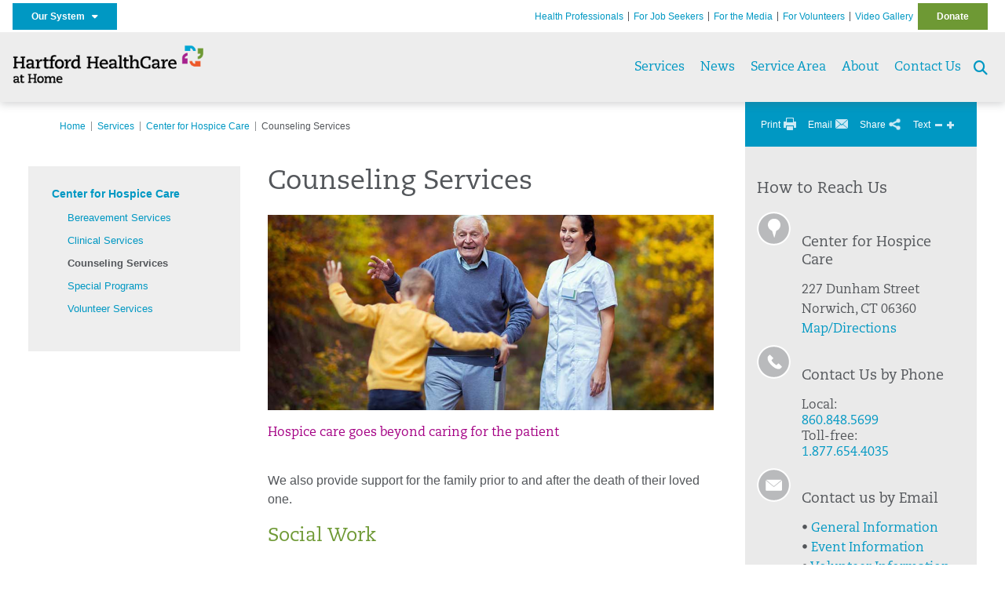

--- FILE ---
content_type: text/html; charset=utf-8
request_url: https://hartfordhealthcareathome.org/services/center-for-hospice-care/counseling-services
body_size: 26963
content:


<!DOCTYPE html>
<html id="htmlTag" xmlns="http://www.w3.org/1999/xhtml">
<head id="Head1">
    <!--Copyright Bridgeline Digital, Inc. An unpublished work created in 2009. All rights reserved. This software contains the confidential and trade secret information of Bridgeline Digital, Inc. ("Bridgeline").  Copying, distribution or disclosure without Bridgeline's express written permission is prohibited-->
    <title>Center for Hospice Care Counseling Services | Hartford HealthCare at Home | CT</title>
<link rel="stylesheet" href=https://use.typekit.net/jnn6gag.css>
<meta name="description" content="Learn more about Counseling Services at hartfordhealthcareathome.org" />
<meta name="viewport" content="width=device-width, initial-scale=1.0" />
<meta http-equiv="X-UA-Compatible" content="IE=Edge" />
<meta name="iapps:siteid" content="c63500cb-08de-4adc-b6ec-09622482ed60" />
<meta name="iapps:completefriendlyurl" content="/services/center-for-hospice-care/counseling-services" />
<meta name="iapps:objecttype" content="Page" />
<meta name="SearchPriority" content="0" />
<meta name="iapps:tag:section" content="Services" />
<link media="ALL" rel="stylesheet" type="text/css" href="/Style%20Library/Hartford%20Hospital/foundation.css?v=639046985051929749" />
<link media="ALL" rel="stylesheet" type="text/css" href="/Style%20Library/Hartford%20Hospital/redesign-rows.css?v=639046985052085974" />
<!--[if LTE IE 8]><link media="ALL" rel="stylesheet" type="text/css" href="/Style%20Library/Hartford%20Hospital/lteie8.css?v=639046985052085974" /><![endif]-->
<!--[if LTE IE 8]><link media="ALL" rel="stylesheet" type="text/css" href="/Style%20Library/Hartford%20Hospital/lteie8-redesign.css?v=639046985052085974" /><![endif]-->
<link media="ALL" rel="stylesheet" type="text/css" href="/Style%20Library/Hartford%20Hospital/default.css?v=639046985051773510" />
<link media="ALL" rel="stylesheet" type="text/css" href="/Style%20Library/Hartford%20Hospital/redesign-wrapper.css?v=639046985052085974" />
<link media="ALL" rel="stylesheet" type="text/css" href="/Style%20Library/Hartford%20Hospital/redesign-wrapper-custom.css?v=639046985052085974" />
<link media="ALL" rel="stylesheet" type="text/css" href="/Style%20Library/Hartford%20Hospital/jquery.bxslider.css?v=639046985051929749" />
<link media="ALL" rel="stylesheet" type="text/css" href="/Style%20Library/Hartford%20Hospital/featherlight.min.css?v=639046985051773510" />
<link media="ALL" rel="stylesheet" type="text/css" href="/Style%20Library/Hartford%20Hospital/jquery-ui.css?v=639046985051929749" />
<link media="ALL" rel="stylesheet" type="text/css" href="/Style%20Library/Hartford%20Hospital/special-styles-2.css?v=638817040189321730" />
<link media="ALL" rel="stylesheet" type="text/css" href="/Style%20Library/Hartford%20Hospital/newshub.css?v=639046985052085974" />
<link media="ALL" rel="stylesheet" type="text/css" href="/Style%20Library/Hartford%20Hospital/global.min.css?v=639046985051929749" />
<link media="Print" rel="stylesheet" type="text/css" href="/Style%20Library/Hartford%20Hospital/print.css?v=639046985052085974" />
<script type="text/javascript" src="//ajax.googleapis.com/ajax/libs/jquery/1.9.1/jquery.min.js"></script>
<script type="text/javascript" src="//ajax.googleapis.com/ajax/libs/jqueryui/1.9.1/jquery-ui.min.js"></script>
<script type="text/javascript" src="/Script%20Library/Hartford%20Hospital/default.js?v=639046985050835983"></script>
<script type="text/javascript" src="/Script%20Library/Global/taleo.js?v=639046985050679741"></script>
<script type="text/javascript" src="/Script%20Library/Global/inviewport.js?v=639046985050679741"></script>
<script type="text/javascript" src="/Script%20Library/Hartford%20Hospital/parallax.js?v=639046985051461013"></script>
<script type="text/javascript" src="/Script%20Library/Hartford%20Hospital/flexslider.min.js?v=639046985050992219"></script>
<script type="text/javascript" src="/Script%20Library/Hartford%20Hospital/smoothHeader.js?v=639046985051461013"></script>
<script type="text/javascript" src="/Script%20Library/Unassigned/featherlight.min.js?v=639046985051617247"></script>
<script type="text/javascript" src="/Script%20Library/Hartford%20Hospital/ie.js?v=639046985051148484"></script>
<script type="text/javascript" src="/Script%20Library/Hartford%20Hospital/navigation.js?v=639046985051304696"></script>
<script type="text/javascript" src="/Script%20Library/Unassigned/iframeResizer.min.js?v=638295907055548480"></script>
<script type="text/javascript" src="/Script%20Library/Unassigned/scripts.min.js?v=639046985051617247"></script>
<script type="text/javascript">
//<![CDATA[
var publicSiteUrl='https://hartfordhealthcareathome.org/';
var editorContext='SiteEditor';
var basePageType='basepage';
var pageState='View';
var jSpinnerUrl='/iapps_images/spinner.gif';
var jRotatingCube='/iapps_images/loading-spinner.gif';
var jWebApiRoutePath='api';
var PageId='84f92275-2f22-43fa-bee9-b92095f357bc';
var WorkflowId='';
var ReferrerTypeId='8';
var ReferrerUrl='services/center-for-hospice-care/counseling-services/counseling-services';

var siteId = 'c63500cb-08de-4adc-b6ec-09622482ed60';var swgif = '/Tracking/WebPageEventLogger.axd';
//]]>
</script>
<!-- Google Tag Manager - modified for iAPPS -->
<script>
    (function(w, d, s, l, i) {
        if (pageState != 'Edit') {
            w[l] = w[l] || [];
            w[l].push({
                'gtm.start': new Date().getTime(),
                event: 'gtm.js'
            });
            var f = d.getElementsByTagName(s)[0],
                j = d.createElement(s),
                dl = l != 'dataLayer' ? '&l=' + l : '';
            j.async = true;
            j.src = 'https://www.googletagmanager.com/gtm.js?id=' + i + dl;
            f.parentNode.insertBefore(j, f);
        }
    }) (window, document, 'script', 'dataLayer', 'GTM-TQGPC9N');
</script>
<!-- End Google Tag Manager --><!-- Clean URL of Cross-Domain Tracking code --> 
<script type="text/javascript">
 $(window).bind("load", function() {
     var uri = window.location.toString();
     if (uri.indexOf("?_ga=") > 0) {
       var clean_uri = uri.substring(0, uri.indexOf("?_ga="));
       window.history.replaceState({}, document.title, clean_uri);
     } else if (uri.indexOf("&_ga=") > 0) {
       var clean_uri = uri.substring(0, uri.indexOf("&_ga="));
       window.history.replaceState({}, document.title, clean_uri);
     }
 });
</script>
<!-- End Cross-Domain Tracking code --><meta name="image" property="og:image" content="https://hartfordhealthcare.org/Image%20Library/Logos%20.%20Icons/open-graph.png"><link id="favicon" rel="shortcut icon" href="/Configuration/Template%20Images/favicon.ico" /><link rel="stylesheet" href="https://cdnjs.cloudflare.com/ajax/libs/font-awesome/6.7.1/css/all.min.css" integrity="sha512-5Hs3dF2AEPkpNAR7UiOHba+lRSJNeM2ECkwxUIxC1Q/FLycGTbNapWXB4tP889k5T5Ju8fs4b1P5z/iB4nMfSQ==" crossorigin="anonymous" referrerpolicy="no-referrer" />
</head>
<body id="bodyTag">
    <!-- Google Tag Manager (noscript) -->
<noscript><iframe src="https://www.googletagmanager.com/ns.html?id=GTM-TQGPC9N"
height="0" width="0" style="display:none;visibility:hidden"></iframe></noscript>
<!-- End Google Tag Manager (noscript) -->
    
    <form method="post" action="/services/center-for-hospice-care/counseling-services" id="form1">
<div class="aspNetHidden">
<input type="hidden" name="__EVENTTARGET" id="__EVENTTARGET" value="" />
<input type="hidden" name="__EVENTARGUMENT" id="__EVENTARGUMENT" value="" />

</div>

<script type="text/javascript">
//<![CDATA[
var theForm = document.forms['form1'];
function __doPostBack(eventTarget, eventArgument) {
    if (!theForm.onsubmit || (theForm.onsubmit() != false)) {
        theForm.__EVENTTARGET.value = eventTarget;
        theForm.__EVENTARGUMENT.value = eventArgument;
        theForm.submit();
    }
}
//]]>
</script>


<script src="https://ajax.aspnetcdn.com/ajax/4.6/1/WebForms.js" type="text/javascript"></script>
<script type="text/javascript">
//<![CDATA[
window.WebForm_PostBackOptions||document.write('<script type="text/javascript" src="/WebResource.axd?d=aIvyPnxdhJlXIxuiLb0RPTca53cwtarU_dYCpzxFNhAMn08lvVqJw9sXdOQG-wBR8-66S0u5bopl48FWmmQHozLNf7S_edFQ7XrhyHhP2vAMDryixc2GR72AxvzWx-4_N7YpCvpKo-vFBW0sNxTTKQ2&amp;t=638259222740000000"><\/script>');//]]>
</script>



<script type="text/javascript">
//<![CDATA[
var jTemplateType='0';var loadedFromVersion='False';//]]>
</script>

<script src="https://ajax.aspnetcdn.com/ajax/4.6/1/MicrosoftAjax.js" type="text/javascript"></script>
<script type="text/javascript">
//<![CDATA[
(window.Sys && Sys._Application && Sys.Observer)||document.write('<script type="text/javascript" src="/ScriptResource.axd?d=[base64]&t=5d0a842b"><\/script>');//]]>
</script>

<script src="https://ajax.aspnetcdn.com/ajax/4.6/1/MicrosoftAjaxWebForms.js" type="text/javascript"></script>
<script type="text/javascript">
//<![CDATA[
(window.Sys && Sys.WebForms)||document.write('<script type="text/javascript" src="/ScriptResource.axd?d=[base64]&t=5d0a842b"><\/script>');//]]>
</script>

        <script type="text/javascript">
//<![CDATA[
Sys.WebForms.PageRequestManager._initialize('scriptManager', 'form1', [], [], [], 90, '');
//]]>
</script>

        
        
        


<div id="homepage" class="acutecare skin">
    
<header id="global-header" class="site-header">

    <div class="site-header__utility">
        <div class="container">
            <div class="grid-x">
                <div class="cell xsmall-24 medium-3 site-header__utility-network">
                    <nav id="utility-network" class="utility-network">
                      <button
                        id="utility-network__toggle"
                        class="button button--solid-blue"
                        aria-controls="utility-network__menu"
                        aria-expanded="false"
                        type="button"
                      >
                        Our System &nbsp; <i class="fa-solid fa-caret-down" aria-hidden="true"></i>
                      </button>

                      <ul id="utility-network__menu" class="menu bg--blue" role="menu" aria-label="Our System">
                        <!-- Group 1 -->
                        <li role="none"><a role="menuitem" href="https://hartfordhealthcare.org" target="_blank" rel="noopener noreferrer">Hartford HealthCare</a></li>
                        <li role="none"><a role="menuitem" href="https://backushospital.org" target="_blank" rel="noopener noreferrer">Backus Hospital</a></li>
                        <li role="none"><a role="menuitem" href="https://charlottehungerford.org" target="_blank" rel="noopener noreferrer">Charlotte Hungerford Hospital</a></li>
                        <li role="none"><a role="menuitem" href="https://hartfordhospital.org" target="_blank" rel="noopener noreferrer">Hartford Hospital</a></li>
                        <li role="none"><a role="menuitem" href="https://thocc.org" target="_blank" rel="noopener noreferrer">Hospital of Central Connecticut</a></li>
                        <li role="none"><a role="menuitem" href="https://www.echn.org" target="_blank" rel="noopener noreferrer">Manchester Memorial Hospital</a></li>
                        <li role="none"><a role="menuitem" href="https://midstatemedical.org" target="_blank" rel="noopener noreferrer">MidState Medical Center</a></li>
                        <li role="none"><a role="menuitem" href="https://www.stvincents.org" target="_blank" rel="noopener noreferrer">St. Vincent&apos;s Medical Center</a></li>
                        <li role="none"><a role="menuitem" href="https://windhamhospital.org" target="_blank" rel="noopener noreferrer">Windham Hospital</a></li>

                        <li class="menu__separator" role="separator" aria-hidden="true"></li>

                        <!-- Group 2 -->
                        <li role="none"><a role="menuitem" href="https://hhcbehavioralhealth.org" target="_blank" rel="noopener noreferrer">Behavioral Health Network</a></li>
                        <li role="none"><a role="menuitem" href="https://instituteofliving.org" target="_blank" rel="noopener noreferrer">Institute of Living</a></li>
                        <li role="none"><a role="menuitem" href="https://natchaug.org" target="_blank" rel="noopener noreferrer">Natchaug Hospital</a></li>
                        <li role="none"><a role="menuitem" href="https://natchaugschools.org" target="_blank" rel="noopener noreferrer">Natchaug Schools</a></li>
                        <li role="none"><a role="menuitem" href="https://rushford.org" target="_blank" rel="noopener noreferrer">Rushford</a></li>
                        <li role="none"><a role="menuitem" href="https://ridgerecovery.org" target="_blank" rel="noopener noreferrer">The Ridge Recovery Center</a></li>

                        <li class="menu__separator" role="separator" aria-hidden="true"></li>

                        <!-- Group 3 -->
                        <li role="none"><a role="menuitem" href="https://hartfordhealthcaremedicalgroup.org" target="_blank" rel="noopener noreferrer">HHC Medical Group</a></li>
                        <li role="none"><a role="menuitem" href="https://integratedcarepartners.org" target="_blank" rel="noopener noreferrer">Integrated Care Partners</a></li>

                        <li class="menu__separator" role="separator" aria-hidden="true"></li>

                        <!-- Group 4 -->
                        <li role="none"><a role="menuitem" href="https://hartfordhealthcarerehabnetwork.org" target="_blank" rel="noopener noreferrer">HHC Rehabilitation Network</a></li>
                        <li role="none"><a role="menuitem" href="https://hhcseniorservices.org" target="_blank" rel="noopener noreferrer">HHC Senior Services</a></li>
                        <li role="none"><a role="menuitem" href="https://hartfordhealthcareathome.org" target="_blank" rel="noopener noreferrer">HHC at Home</a></li>
                        <li role="none"><a role="menuitem" href="https://hhcindependenceathome.org" target="_blank" rel="noopener noreferrer">Independence at Home</a></li>
                        <li role="none"><a role="menuitem" href="https://www.stvincentsspecialneeds.org" target="_blank" rel="noopener noreferrer">Special Needs Services</a></li>

                        <li class="menu__separator" role="separator" aria-hidden="true"></li>

                        <!-- Group 5 -->
                        <li role="none"><a role="menuitem" href="https://hartfordhealthcare.org/CESI" target="_blank" rel="noopener noreferrer">Center for Education, Simulation &amp; Innovation (CESI)</a></li>
                        <li role="none"><a role="menuitem" href="https://hartfordhealthcare.org/about-us/innovation" target="_blank" rel="noopener noreferrer">HHC Innovation</a></li>

                        <li class="menu__separator" role="separator" aria-hidden="true"></li>

                        <!-- Group 6 -->
                        <li role="none"><a role="menuitem" href="https://hartfordhealthcare.org/services/hartford-healthcare-institutes" target="_blank" rel="noopener noreferrer">HHC Institutes</a></li>
                      </ul>
                    </nav>
                </div>
                <div class="cell xsmall-24 medium-21 site-header__utility-navigation">

                    <nav class="utility-navigation">
                        <ul class="utility-navigation__menu"><li class="first"><a href="/health-professionals">Health Professionals</a></li><li><a href="https://www.hhccareers.org/us/en" target="_blank">For Job Seekers</a></li><li><a href="/for-the-media">For the Media</a></li><li><a href="/for-volunteers">For Volunteers</a></li><li><a href="/video-gallery">Video Gallery</a></li><li class="last donate"><a href="/donate">Donate</a></li></ul>

                        
                        
                    </nav>
                </div>
            </div>
        </div>
    </div>

    <div class="site-header__primary bg--lightgray">
        <div class="container">
            <div class="grid-x">
                <div class="cell xsmall-14 medium-5 large-6 site-header__primary-logo">
                    <a href="/">
                        <img id="ctl01_ppheader_2_0_imgLogo" src="https://hartfordhealthcareathome.org/Image%20Library/c63500cb-08de-4adc-b6ec-09622482ed60/Unassigned/HHC-at-Home--larger-T2-_horz_4C.png" alt="Hartford HealthCare at Home | CT" /></a>
                </div>
                <div class="cell xsmall-24 medium-19 large-18 site-header__primary-navigation">

                    <button id="global-header__menu-toggle" class="menu-toggle button" aria-label="Site Navigation" aria-controls="global-header" aria-expanded="false">
                        Menu <i class="fa fa-caret-down"></i>
                    </button>

                    <button id="global-header__search-toggle" class="search-toggle fa fa-search"></button>

                    <nav id="primary-navigation" class="primary-navigation">
                        
                                <ul class="primary-navigation__menu menu-item__submenu">
                                    
                                <li id="ctl01_ppheader_2_0_lvPrimaryNavigation_ctrl0_liListItem" class="menu-item menu-item-has-submenu">
                                    <a id="ctl01_ppheader_2_0_lvPrimaryNavigation_ctrl0_hlTitle" href="../../services">Services</a>
                                    <div class="menu-item__submenu">
  <div class="grid-x grid-padding-x grid-padding-y">
    <div class="cell xsmall-24 medium-8"><p><strong><a href="https://hartfordhealthcareathome.org/services/services">A - Z List of Services</a></strong></p>
<ul>
<li><a returnvalue="/services/cardiopulmonary-health/cardiopulmonary-health-at-home,,Page,_self,,,false,false,false,false,889e75e8-b537-476d-bd23-3720f95fbd03,;NoWatch" href="https://hartfordhealthcareathome.org/services/cardiopulmonary-health/cardiopulmonary-health-at-home">Cardiopulmonary Health</a></li>
<li><a href="https://hartfordhealthcareathome.org/services/center-for-hospice-care/center-for-hospice-care" title="Center for Hospice Care" data-iapps-linktype="Page" data-iapps-managed="true" data-iapps-objectid="99f175cb-505f-4ca0-b8da-12f713014a24" data-iapps-siteid="c63500cb-08de-4adc-b6ec-09622482ed60">Center for Hospice Care</a></li>
<li><a returnvalue="/services/chronic-conditions/chronic-conditions,,Page,_self,,,false,false,false,false,b81154fb-3cb7-497b-9947-86087a9e5441,;NoWatch" href="https://hartfordhealthcareathome.org/services/chronic-conditions/chronic-conditions">Chronic Conditions</a></li>
<li><a returnvalue="/services/coronary-artery-disease/coronary-artery-disease,,Page,_self,,,false,false,false,false,b6b43aca-651b-4df4-ad76-ea282f0cecef,;NoWatch" href="https://hartfordhealthcareathome.org/services/coronary-artery-disease/coronary-artery-disease">Coronary Artery Disease</a></li>
<li><a returnvalue="/services/diabetes/diabetes,,Page,_self,,,false,false,false,false,9fc4ff05-bd9b-49b9-a98d-fe78d8a17479,;NoWatch" href="https://hartfordhealthcareathome.org/services/diabetes/diabetes">Diabetes</a></li>
<li><a returnvalue="https://hartfordhealthcareathome.org/services/behavioral-health-home-care/behavioral-health-home-care,,Page,_self,,,false,false,false,false,4c85725d-fa6c-4b8c-b198-dcd341fa066c,;NoWatch" href="https://hartfordhealthcareathome.org/services/behavioral-health-home-care/behavioral-health-home-care">Healthy Minds at Home</a></li>
<li><a href="/services/homemaker-services/homemaker-services" data-iapps-linktype="Page" data-iapps-managed="true" data-iapps-objectid="199ed1fb-9f98-498d-b987-ae6e02e1a7a0">Hourly Home Care</a></li>
</ul></div>
    <div class="cell xsmall-24 medium-8"><p>&nbsp;</p>
<ul>
<li><a href="https://hartfordhealthcareathome.org/services/hospice-care/hospice-care">Hospice Care</a></li>
<li><a returnvalue="/services/hypertension/hypertension,,Page,_self,,,false,false,false,false,9e05cd26-a61f-493e-8e2c-452f0890d0e0,;NoWatch" href="https://hartfordhealthcareathome.org/services/hypertension/hypertension">Hypertension</a></li>
<li><a returnvalue="/services/independence-at-home/independence-at-home,,Page,_self,,,false,false,false,false,05974fbc-ed38-4df9-b4ca-ad1e2e5a5aef,;NoWatch" href="https://hartfordhealthcareathome.org/services/independence-at-home/independence-at-home">Independence at Home</a></li>
<li><a returnvalue="/services/joint-replacement-surgery/joint-replacement-surgery,,Page,_self,,,false,false,false,false,799fe5e1-d182-4bcc-baee-cf007322266c,;NoWatch" href="https://hartfordhealthcareathome.org/services/joint-replacement-surgery/joint-replacement-surgery">Joint Replacement Surgery</a></li>
<li><a returnvalue="/services/live-in-caregivers/live-in-caregivers,,Page,_self,,,false,false,false,false,d451876f-c186-4f4f-abcf-1a84777bb7ea,;NoWatch" href="https://hartfordhealthcareathome.org/services/live-in-caregivers/live-in-caregivers">Live-in Caregivers</a></li>
<li><a returnvalue="/services/medication-management/medication-management,,Page,_self,,,false,false,false,false,59cdd9fa-aa36-4c5b-a063-407d8e97b543,;NoWatch" href="https://hartfordhealthcareathome.org/services/medication-management/medication-management">Medication Management</a></li>
<li><a returnvalue="/services/orthopedic-intensive/orthopedic-intensive,,Page,_self,,,false,false,false,false,53dd5583-6e0d-4824-857e-3d617a947fda,;NoWatch" href="https://hartfordhealthcareathome.org/services/orthopedic-intensive/orthopedic-intensive">Orthopedic Intensive</a></li>
</ul></div>
    <div class="cell xsmall-24 medium-8"><p>&nbsp;</p>
<ul>
<ul>
<li><a returnvalue="/services/palliative-care/palliative-care,,Page,_self,,,false,false,false,false,62131120-aefc-4e27-97da-0254b35b721a,;NoWatch" href="https://hartfordhealthcareathome.org/services/palliative-care/palliative-care">Palliative Care</a></li>
<li><a returnvalue="/services/post-discharge-care/post-discharge-care,,Page,_self,,,false,false,false,false,bea4f5b7-4aaa-41da-8651-88051be8e046,;NoWatch" href="https://hartfordhealthcareathome.org/services/orthopedic-post-discharge-care/orthopedic-post-discharge-care">Post Discharge Care</a></li>
<li><a returnvalue="/services/safe-steps-at-home/safe-steps-at-home,,Page,_self,,,false,false,false,false,0eaca333-e540-401a-9d2f-0ba9879a4da5,;NoWatch" href="https://hartfordhealthcareathome.org/services/safe-steps-at-home/safe-steps-at-home">Safe Steps at Home</a></li>
<li><a returnvalue="/services/skilled-nursing-care/skilled-nursing-care,,Page,_self,,,false,false,false,false,099477f8-85ec-45df-8ea5-a6a8b8863764,;NoWatch" href="https://hartfordhealthcareathome.org/services/skilled-nursing-care/skilled-nursing-care">Skilled Nursing Care</a></li>
<li><a returnvalue="/services/wound-care/wound-care,,Page,_self,,,false,false,false,false,318d95fe-b396-4fc9-bd1e-15ea6c5da339,;NoWatch" href="https://hartfordhealthcareathome.org/services/wound-care/wound-care">Wound Care</a></li>
</ul>
</ul>
<p><strong><a href="https://hartfordhealthcareathome.org/services/services">View All >></a></strong></p></div>
  </div>
</div>
                                </li>
                            
                                <li id="ctl01_ppheader_2_0_lvPrimaryNavigation_ctrl1_liListItem" class="menu-item">
                                    <a id="ctl01_ppheader_2_0_lvPrimaryNavigation_ctrl1_hlTitle" href="../../news">News</a>
                                    
                                </li>
                            
                                <li id="ctl01_ppheader_2_0_lvPrimaryNavigation_ctrl2_liListItem" class="menu-item">
                                    <a id="ctl01_ppheader_2_0_lvPrimaryNavigation_ctrl2_hlTitle" href="../../service-area">Service Area</a>
                                    
                                </li>
                            
                                <li id="ctl01_ppheader_2_0_lvPrimaryNavigation_ctrl3_liListItem" class="menu-item">
                                    <a id="ctl01_ppheader_2_0_lvPrimaryNavigation_ctrl3_hlTitle" href="../../about">About</a>
                                    
                                </li>
                            
                                <li id="ctl01_ppheader_2_0_lvPrimaryNavigation_ctrl4_liListItem" class="menu-item">
                                    <a id="ctl01_ppheader_2_0_lvPrimaryNavigation_ctrl4_hlTitle" href="../../contact-us">Contact Us</a>
                                    
                                </li>
                            
                                </ul>
                            
                    </nav>

                </div>
            </div>
        </div>
    </div>
    <input type="hidden" name="ctl01$ppheader_2_0$hfSearchUrl" id="hfSearchUrl" value="/search" />
</header>

<div id="global-search" class="global-search" style="display: none;">
    <span id="global-search__close"><i class="fa fa-xmark"></i></span>
    <div id="global-search__fields">
        <input type="hidden" id="global-search__url" name="global-search__url" value="/search" />
        <input type="search" id="global-search__query" name="global-search__query" placeholder="Search by keyword..." onkeydown="if(event.keyCode==13) sendSearch();">
        <input type="button" id="global-search__submit" value="Go" onclick="sendSearch();" />
    </div>
</div>
    <div id="template" class="t04 hp-template">

        <div class="container">
            <div class="main-content">
                 
<!-- ISYSINDEXINGOFF -->
<a id="top"></a>
<div id="page-navigation" class="clearfix noindex">
    <ul class="breadcrumbs clearfix"><li><a href="/">Home</a></li><li><a href="/services">Services</a></li><li><a href="/services/center-for-hospice-care">Center for Hospice Care</a></li><li class="last"><span>Counseling Services</span></li></ul>
    <ul class="utility">
        <li class="print">
            <a href="#">Print</a>
        </li>
        <li class="email">
            <a href="#">Email</a>
        </li>
        <li class="share">
            <a href="#" class="addthis_button_compact"><span>Share</span></a>
        </li>
        <li class="text-size">
            Text
            <a href="#" class="decrease" title="Decrease">Decrease</a>
            <a href="#" class="increase" title="Increase">Increase</a>
        </li>
    </ul>
</div>
<!-- ISYSINDEXINGON -->

                <div id="content">
                    <div class="three-column-layout clearfix">
                        <div class="left">
                            
<!-- ISYSINDEXINGOFF --> 
<div class="noindex">

<div id="left-navigation-top"></div>
<div id="left-navigation">
    <ul class="CLHierarchicalNav"><li class="hasSelected hasChildren"><a href="/services/center-for-hospice-care">Center for Hospice Care</a><ul><li class="first"><a href="/services/center-for-hospice-care/bereavement-services">Bereavement Services</a></li><li><a href="/services/center-for-hospice-care/clinical-services">Clinical Services</a></li><li class="selected"><a href="/services/center-for-hospice-care/counseling-services">Counseling Services</a></li><li><a href="/services/center-for-hospice-care/special-programs">Special Programs</a></li><li class="last"><a href="/services/center-for-hospice-care/volunteer-services">Volunteer Services</a></li></ul></li></ul>
</div>
	</div>
<!-- ISYSINDEXINGON -->
                        </div>
                        <div class="middle">
                            

                            <h1>Counseling Services</h1>

                            <div id="ctl01_fwTxtContent4">
	<div id="ctl01_fwTxtContent4_ctl00">
		<h5><span class="text-magenta"><img src="/Image Library/c63500cb-08de-4adc-b6ec-09622482ed60/Unassigned/cfhc-counseling.jpg" alt="Center for Hospice Care - Counseling Services">Hospice care goes beyond caring for the patient</span></h5>
<div>&nbsp;</div>
<p>We also provide support for the family prior to and after the death of their loved one.</p>
<h3><span class="text-green">Social Work</span></h3>
<p>A masters-level medical social worker (MSW)/Licensed Clinical Social Worker (LCSW) assists with:</p>
<ul>
<li>Coping with changes occurring in the family</li>
<li>Educating the entire family to understand the dying process</li>
<li>Developing a long-range plan of care</li>
<li>Identifying where volunteers may help</li>
<li>Exploring financial needs and mobilizing legal resources</li>
<li>End of Life planning. This form of counseling can help families respect the wishes of a loved one and ease the transition to the future</li>
<li>Advance Directives. Advance directives, which include Do Not Resuscitate (DNR) orders and Living Wills, define the wishes of a patient in the event that they are not able to express them</li>
<li>Accessing community resources</li>
<li>Memorials. Talk to us about your ideas to celebrate or honor the life of someone you have lost</li>
</ul>
<h3><span class="text-green">Bereavement Counseling</span></h3>
<p>These programs are open to all members of the community free of charge, regardless of whether Center for Hospice Care was involved in their earlier loss.</p>
<ul>
<li>For family members. We work directly with family members, including children, to process all the events surrounding the end of life.</li>
<li>Care for grieving children. Center for Hospice Care staff utilize a variety of techniques to facilitate a child&#8217;s understanding of death and help him or her to express feelings.</li>
<li>Support groups. Peer support is available through 6-week sessions and open-ended groups.</li>
<li>13-months of support. Bereavement counselors and volunteers follow up for 13 months after a loss.</li>
<li>Bereavement library. We have an extensive library of books and videos on the topic of grief, bereavement and recovery.</li>
<li>Community resources. We are able to connect people with other local organizations that can help with long term counseling.</li>
</ul>
<h3><span class="text-green">Spiritual &amp; Religious Counseling</span></h3>
<p>Spiritual care counselors provide spiritual support for patients and family members across all types of religions, backgrounds, and cultures with these capabilities:</p>
<ul>
<li>Advocacy and outreach. Encouraging patients and families to stay connected or to reconnect with their faith traditions.</li>
<li>Trained in dealing with grief and mourning. Assistance with navigating through loss.</li>
<li>Experienced in Center for Hospice Care philosophy and practices. Each member of our team embraces our commitment to compassion and care.</li>
<li>Confidential. Privacy and complete discretion is central to all communication.</li>
</ul>
	</div>
</div>
                            
                            
                            
                            
                            
                            
                            
                            
                            
                            
                            
                            
                            
                            
                            
                            
                            
                            
                            
                        </div>
                        <div class="right">
                            
<div id="right-column">
    <div id="ctl01_ppRightColumnContainers_fwXmlRightColumn1">
	<div id="ctl01_ppRightColumnContainers_fwXmlRightColumn1_ctl00">
		<h2>How to Reach Us</h2>
<ul class="circle-icons clearfix">
  <li class="location"><h3>Center for Hospice Care</h3>
<h4>227 Dunham Street</h4>
<h4>Norwich, CT 06360</h4>
<h4><a href="https://www.google.com/maps/place/227+Dunham+St,+Norwich,+CT+06360" target="_blank">Map/Directions</a></h4></li>
  <li class="phone"><h3>Contact Us by Phone</h3>
<h4>Local: <br><a href="tel:860.848.5699">860.848.5699</a><br>Toll-free: <br><a href="tel:1.877.654.4035">1.877.654.4035</a></h4></li>
  <li class="email"><h3>Contact us by Email</h3>
<h4>&#8226; <a href="mailto:hhcahhospicenorwichinfo@hhchealth.org">General Information</a></h4>
<h4>&#8226; <a href="mailto:hhcahhospicenorwichinfo@hhchealth.org">Event Information</a></h4>
<h4>&#8226; <a href="mailto:hhcahhospicenorwichinfo@hhchealth.org">Volunteer Information</a></h4>
<h4>&#8226; <a href="mailto:hhcahhospicenorwichinfo@hhchealth.org">Bereavement Dept.</a></h4></li>
</ul>
	</div>
</div>
    
    
    
    
    
</div>
                        </div>
                    </div>
                    
                    
                    
                    
                </div>
            </div>
        </div>
    </div>
    
<!-- ISYSINDEXINGOFF -->
<section id="global-footer" class="site-footer container">
    <div class="site-footer__connect theme-row">
  <div class="grid-x">
    <div class="cell theme-row__header">
      <h2 class="heading-3"><span class="bg--white">Connect With Us</span></h2>
    </div>
    <div class="cell bg--lightgray">
      <div class="grid-x row-content">
        <div class="cell xsmall-24 small-18 row-content__text">
          <h3 class="heading-4"><i class="fa fa-envelope" aria-hidden="true"></i>Subscribe to Our Newsletters
							</h3>
          <p><small>Get the latest healthcare news directly in your inbox.</small><br><strong><span class="color--magenta">To receive our health news text alerts / text StartHere to 85209</span></strong><br><small>
									Reply STOP to cancel, HELP for help. Message and data rates may apply. See terms and privacy <a href="https://terms.smsinfo.io/tc.php?id=2064412">here</a>.
								</small></p>
        </div>
        <div class="cell xsmall-24 small-6 row-content__cta"><a class="button button--outline-blue" href="https://healthnewshub.org/newsletter-signup/">Sign Up</a></div>
      </div>
    </div>
    <div class="cell row-footer">
      <ul class="site-footer__social-links">
        <li class="fadeInRight"><a href="https://www.facebook.com/Hartford-HealthCare-at-Home-137409778521/" target="_blank"><i class="fab fa-facebook"></i></a></li>
        <li class="fadeInRight"><a href="https://twitter.com/hhcathome" target="_blank"><i class="fa-brands fa-x-twitter"></i></a></li>
        <li class="fadeInRight"><a href="https://www.youtube.com/playlist?list=PL_WiVSjYjTmefoysw2pIHszZYoOCEhaBI" target="_blank"><i class="fab fa-youtube"></i></a></li>
        <li class="fadeInRight"><a href="https://www.linkedin.com/company/hartford-healthcare-at-home/" target="_blank"><i class="fab fa-linkedin"></i></a></li>
        <li class="fadeInRight"><a href="https://www.instagram.com/hartford_healthcare/" target="_blank"><i class="fab fa-instagram"></i></a></li>
      </ul>
    </div>
  </div>
</div>

    <div class="site-footer__offices">
        

        
        <div class="grid-x bg--lightgray">
  <div class="cell xsmall-24 medium-12 medium-offset-6"><h3 style="font-style: normal;"><strong>Hartford HealthCare at Home</strong></h3>
<p>1290 Silas Deane Highway, Wethersfield, CT 06109</p>
<p><a href="tel:1.800.466.3227" target="_self">Call: 1.800.466.3227</a> &nbsp;&bull;&nbsp; <a href="https://hartfordhealthcareathome.org/about/contact-us/contact-us" class="" title="" target="" rel="" data-iapps-linktype="Page" data-iapps-managed="true" data-iapps-objectid="0d091501-cec8-44c2-af73-1aef22a56207">Contact Us</a></p>
<div>
<p><i class="button--solid-magenta fas fa-hands-asl-interpreting"></i> &nbsp; <a href="https://hartfordhealthcare.org/patients-visitors/patients/interpretive-services/interpretive-services">Interpretive Services</a></p>
</div></div>
</div>
    </div>
    <div class="site-footer__utility">
        <div class="grid-x">
            <div class="cell xsmall-24">
                <hr class="thin--light">
            </div>
            <div class="cell xsmall-24 medium-4 site-footer__utility-logo">
                <a href="/">
                    <img src="/Image%20Library/Logos%20.%20Icons/No%20Tagline/Hartford-HealthCare--HHC-_4C_horz.png" alt="Hartford HealthCare">
                </a>
            </div>
            <div class="cell xsmall-24 medium-16 site-footer__utility-links">
                <ul class="clearfix"><li class="first"><a href="/feedback">Feedback</a></li><li><a href="/website-terms-conditions">Website Terms &amp; Conditions</a></li><li class="last"><a href="/website-privacy-policy">Website Privacy Policy</a></li></ul>
            </div>
            <div class="cell xsmall-24 medium-4 site-footer__utility-copyright">
                <p>
                    &copy; Copyright Hartford HealthCare<br>
                    Design by <a href="https://juliabalfour.com/" target="_blank">Julia Balfour, LLC</a><br />
                    <span style="color:#aaa">HHCINTWEB02</span>
                </p>
            </div>
        </div>
    </div>
</section>
<div id="loading-spinner" class="spinner--hidden">
    <p>
        Loading...
        <span class="bg--blue"></span>
        <span class="bg--green"></span>
        <span class="bg--magenta"></span>
        <span class="bg--orange"></span>
    </p>
</div>
<script>
    $(window).on('load', function () {

        // Set up viewport observer for animations
        const animatedElements = document.querySelectorAll(
            '.fadeIn, .fadeInRight, .fadeInLeft, .fadeInUp, .fadeInDown, .drawOut, .fadeInImage, .fadeInDelay'
        );

        const observer = new IntersectionObserver((entries) => {
            entries.forEach(entry => {
                if (entry.isIntersecting) {
                    entry.target.classList.add('in-view');
                }
            });
        }, {
            threshold: 0.1
        });

        animatedElements.forEach(el => observer.observe(el));

        // Match heights
        $('.twoupblocks, .popularevents .details').each(function () {
            var maxHeight = 0;
            $(this).find('.columns .innerlayer').each(function () {
                if ($(this).height() > maxHeight) {
                    maxHeight = $(this).height();
                }
            });
            $(this).find('.columns .innerlayer').height(maxHeight);
        });
        if ($(window).width() >= 990) {
            $('.threeupboxes').each(function () {
                var maxHeight = 0;
                $(this).find('.columns .innerlayer').each(function () {
                    if ($(this).height() > maxHeight) {
                        maxHeight = $(this).height();
                    }
                });
                $(this).find('.columns .innerlayer').height(maxHeight);
            });
        }

        // Scroll to validation summary on error
        const formButton = document.querySelector(".form-container.iapps-form .form-footer input");
        if (formButton) {
            formButton.addEventListener("click", () => {
                const formWithError = document.querySelector('.form-container.iapps-form.error');
                if (formWithError) {
                    const summary = document.querySelector(".form-container .validation-summary");
                    if (summary) {
                        window.scrollTo({
                            top: summary.offsetTop - 200,
                            behavior: 'smooth'
                        });
                    }
                }
            });
        }
    });


</script>
<!-- ISYSINDEXINGON -->
<!-- False -->

</div>

        
        
        
        
        <script type="text/javascript" src="/jsfile/Basepage.js?v=638670192220000000"></script>
    
<div class="aspNetHidden">

	<input type="hidden" name="__VIEWSTATEGENERATOR" id="__VIEWSTATEGENERATOR" value="B4380F01" />
</div><input type="hidden" name="__VIEWSTATE" id="__VIEWSTATE" value="/[base64]/[base64]/[base64]/[base64]////[base64]/f///wtTeXN0ZW0uR3VpZAsAAAACX2ECX2ICX2MCX2QCX2UCX2YCX2cCX2gCX2kCX2oCX2sAAAAAAAAAAAAAAAgHBwICAgICAgICAAAAAAAAAAAAAAAAAAAAAAH8/////f///wAAAAAAAAAAAAAAAAAAAAALZAUdc2l0ZUVkaXRvclRvb2xiYXIkbHZQYWdlTW9kZXMPZ2QFGGN0bDAxJGNsRGF0YVZpZXdMaXN0aW5nMg8y1QEAAQAAAP////[base64]/////[base64]///8LU3lzdGVtLkd1aWQLAAAAAl9hAl9iAl9jAl9kAl9lAl9mAl9nAl9oAl9pAl9qAl9rAAAAAAAAAAAAAAAIBwcCAgICAgICAgAAAAAAAAAAAAAAAAAAAAAB/P////3///8AAAAAAAAAAAAAAAAAAAAAC2QFGGN0bDAxJGJsbmVXaWRnZXRDb250ZW50NQ8UKwACZDLgAgABAAAA/////[base64]////C1N5c3RlbS5HdWlkCwAAAAJfYQJfYgJfYwJfZAJfZQJfZgJfZwJfaAJfaQJfagJfawAAAAAAAAAAAAAACAcHAgICAgICAgIAAAAAAAAAAAAAAAAAAAAAAfz////9////AAAAAAAAAAAAAAAAAAAAAAtkBRZjdGwwMSRXaWRnZXRDb250YWluZXIyDxQrAAJkMuACAAEAAAD/////[base64]///8LU3lzdGVtLkd1aWQLAAAAAl9hAl9iAl9jAl9kAl9lAl9mAl9nAl9oAl9pAl9qAl9rAAAAAAAAAAAAAAAIBwcCAgICAgICAgAAAAAAAAAAAAAAAAAAAAAB/P////3///8AAAAAAAAAAAAAAAAAAAAAC2QFJmN0bDAxJHBwaGVhZGVyXzJfMCRsdlByaW1hcnlOYXZpZ2F0aW9uDxQrAA5kZGRkZGRkPCsABQACBWRkZGYC/////[base64]////[base64]/f///wtTeXN0ZW0uR3VpZAsAAAACX2ECX2ICX2MCX2QCX2UCX2YCX2cCX2gCX2kCX2oCX2sAAAAAAAAAAAAAAAgHBwICAgICAgICAAAAAAAAAAAAAAAAAAAAAAH8/////f///wAAAAAAAAAAAAAAAAAAAAALZAUXY3RsMDEkY2xEYXRhVmlld0xpc3RpbmcPMtUBAAEAAAD/////[base64]/////[base64]///8LU3lzdGVtLkd1aWQLAAAAAl9hAl9iAl9jAl9kAl9lAl9mAl9nAl9oAl9pAl9qAl9rAAAAAAAAAAAAAAAIBwcCAgICAgICAgAAAAAAAAAAAAAAAAAAAAAB/P////3///8AAAAAAAAAAAAAAAAAAAAAC2QFFmN0bDAxJFdpZGdldENvbnRhaW5lcjEPFCsAAmQy4AIAAQAAAP////[base64]/f///wtTeXN0ZW0uR3VpZAsAAAACX2ECX2ICX2MCX2QCX2UCX2YCX2cCX2gCX2kCX2oCX2sAAAAAAAAAAAAAAAgHBwICAgICAgICAAAAAAAAAAAAAAAAAAAAAAH8/////f///wAAAAAAAAAAAAAAAAAAAAALZAULbHZEZWJ1Z0luZm8PZ2QFNGN0bDAxJHBwUmlnaHRDb2x1bW5Db250YWluZXJzJGJsbmVXaWRnZXRSaWdodENvbHVtbjEPFCsAAmQy4AIAAQAAAP////[base64]/f///wtTeXN0ZW0uR3VpZAsAAAACX2ECX2ICX2MCX2QCX2UCX2YCX2cCX2gCX2kCX2oCX2sAAAAAAAAAAAAAAAgHBwICAgICAgICAAAAAAAAAAAAAAAAAAAAAAH8/////f///wAAAAAAAAAAAAAAAAAAAAALZAUec2l0ZUVkaXRvclRvb2xiYXIkbHZTaGFyZWRQYWdlD2dkBRhjdGwwMSRibG5lV2lkZ2V0Q29udGVudDQPFCsAAmQy4AIAAQAAAP////[base64]/f///wtTeXN0ZW0uR3VpZAsAAAACX2ECX2ICX2MCX2QCX2UCX2YCX2cCX2gCX2kCX2oCX2sAAAAAAAAAAAAAAAgHBwICAgICAgICAAAAAAAAAAAAAAAAAAAAAAH8/////f///wAAAAAAAAAAAAAAAAAAAAALZAUYY3RsMDEkYmxuZVdpZGdldENvbnRlbnQ2DxQrAAJkMuACAAEAAAD/////[base64]///8LU3lzdGVtLkd1aWQLAAAAAl9hAl9iAl9jAl9kAl9lAl9mAl9nAl9oAl9pAl9qAl9rAAAAAAAAAAAAAAAIBwcCAgICAgICAgAAAAAAAAAAAAAAAAAAAAAB/P////3///8AAAAAAAAAAAAAAAAAAAAAC2QFJXNpdGVFZGl0b3JUb29sYmFyJGx2UHJvZHVjdE5hdmlnYXRpb24PZ2R+NhjnPP09zzJXvRq/s7Z5nWVKHGkB+zRdl+FmUjmycDtznQgUynWGS5WEFRRU+JB8A5uq0/srPRtMjzUayuxe" /></form>

    
    <script type="text/javascript">
//<![CDATA[
(function () { 
                        var iat = document.createElement('script'); 
                        iat.type = 'text/javascript'; iat.async = true; 
                        iat.src = ('https:' == document.location.protocol ? 'https://' : 'http://') + 'hartfordhealthcareathome.org/jsfile/Tracking.js'; var s = document.getElementsByTagName('script')[0]; s.parentNode.insertBefore(iat, s);})(); window.postURL=('https:' == document.location.protocol ? 'https://' : 'http://') +'hartfordhealthcareathome.org/api/tracking/';
//]]>
</script>

    
</body>
</html>


--- FILE ---
content_type: text/css
request_url: https://hartfordhealthcareathome.org/Style%20Library/Hartford%20Hospital/global.min.css?v=639046985051929749
body_size: 27205
content:
@import"https://use.typekit.net/kbd0aad.css";html{line-height:1.15;-webkit-text-size-adjust:100%}body{margin:0}main{display:block}h1{font-size:2em;margin:.67em 0}hr{box-sizing:content-box;height:0;overflow:visible}pre{font-family:monospace,monospace;font-size:1em}a{background-color:rgba(0,0,0,0)}abbr[title]{border-bottom:none;text-decoration:underline;text-decoration:underline dotted}b,strong{font-weight:700}code,kbd,samp{font-family:monospace,monospace;font-size:1em}small{display:inline-block;font-size:75%}sub,sup{font-size:75%;line-height:0;position:relative;vertical-align:baseline}sub{bottom:-0.25em}sup{top:-0.5em}img{border-style:none}button,input,optgroup,select,textarea{font-family:inherit;font-size:100%;line-height:1.15;margin:0}button,input{overflow:visible}button,select{text-transform:none}button,[type=button],[type=reset],[type=submit]{cursor:pointer;-webkit-appearance:button}button::-moz-focus-inner,[type=button]::-moz-focus-inner,[type=reset]::-moz-focus-inner,[type=submit]::-moz-focus-inner{border-style:none;padding:0}button:-moz-focusring,[type=button]:-moz-focusring,[type=reset]:-moz-focusring,[type=submit]:-moz-focusring{outline:1px dotted ButtonText}fieldset{padding:.35em .75em .625em}legend{box-sizing:border-box;color:inherit;display:table;max-width:100%;padding:0;white-space:normal}progress{vertical-align:baseline}textarea{overflow:auto}[type=checkbox],[type=radio]{box-sizing:border-box;padding:0}[type=number]::-webkit-inner-spin-button,[type=number]::-webkit-outer-spin-button{height:auto}[type=search]{-webkit-appearance:textfield;outline-offset:-2px}[type=search]::-webkit-search-decoration{-webkit-appearance:none}::-webkit-file-upload-button{-webkit-appearance:button;font:inherit}details{display:block}summary{display:list-item}template{display:none}[hidden]{display:none}.slick-slider{position:relative;display:block;box-sizing:border-box;-webkit-touch-callout:none;-webkit-user-select:none;-khtml-user-select:none;-moz-user-select:none;-ms-user-select:none;user-select:none;-ms-touch-action:pan-y;touch-action:pan-y;-webkit-tap-highlight-color:rgba(0,0,0,0)}.slick-list{position:relative;overflow:hidden;display:block;margin:0;padding:0}.slick-list:focus{outline:none}.slick-list.dragging{cursor:pointer;cursor:hand}.slick-slider .slick-track,.slick-slider .slick-list{-webkit-transform:translate3d(0, 0, 0);-moz-transform:translate3d(0, 0, 0);-ms-transform:translate3d(0, 0, 0);-o-transform:translate3d(0, 0, 0);transform:translate3d(0, 0, 0)}.slick-track{position:relative;left:0;top:0;display:block;margin-left:auto;margin-right:auto}.slick-track:before,.slick-track:after{content:"";display:table}.slick-track:after{clear:both}.slick-loading .slick-track{visibility:hidden}.slick-slide{float:left;height:100%;min-height:1px;display:none}[dir=rtl] .slick-slide{float:right}.slick-slide img{display:block}.slick-slide.slick-loading img{display:none}.slick-slide.dragging img{pointer-events:none}.slick-initialized .slick-slide{display:block}.slick-loading .slick-initialized .slick-slide{visibility:hidden}.slick-vertical .slick-initialized .slick-slide{display:block;height:auto;border:1px solid rgba(0,0,0,0)}.slick-arrow.slick-hidden{display:none}.slick-loading .slick-list{background:#fff slick-image-url("ajax-loader.gif") center center no-repeat}@font-face{font-family:"slick";src:slick-font-url("slick.eot");src:slick-font-url("slick.eot?#iefix") format("embedded-opentype"),slick-font-url("slick.woff") format("woff"),slick-font-url("slick.ttf") format("truetype"),slick-font-url("slick.svg#slick") format("svg");font-weight:normal;font-style:normal}.slick-prev,.slick-next{position:absolute;display:block;height:20px;width:20px;line-height:0px;font-size:0px;cursor:pointer;background:rgba(0,0,0,0);color:rgba(0,0,0,0);top:50%;-webkit-transform:translate(0, -50%);-ms-transform:translate(0, -50%);transform:translate(0, -50%);padding:0;border:none;outline:none}.slick-prev:hover,.slick-prev:focus,.slick-next:hover,.slick-next:focus{outline:none;background:rgba(0,0,0,0);color:rgba(0,0,0,0)}.slick-prev:hover:before,.slick-prev:focus:before,.slick-next:hover:before,.slick-next:focus:before{opacity:1}.slick-prev.slick-disabled:before,.slick-next.slick-disabled:before{opacity:.25}.slick-prev:before,.slick-next:before{font-family:"slick";font-size:20px;line-height:1;color:#fff;opacity:.75;-webkit-font-smoothing:antialiased;-moz-osx-font-smoothing:grayscale}.slick-prev{left:-25px}[dir=rtl] .slick-prev{left:auto;right:-25px}.slick-prev:before{content:"←"}[dir=rtl] .slick-prev:before{content:"→"}.slick-next{right:-25px}[dir=rtl] .slick-next{left:-25px;right:auto}.slick-next:before{content:"→"}[dir=rtl] .slick-next:before{content:"←"}.slick-dotted.slick-slider{margin-bottom:30px}.slick-dots{position:absolute;bottom:-25px;list-style:none;display:block;text-align:center;padding:0;margin:0;width:100%}.slick-dots li{position:relative;display:inline-block;height:20px;width:20px;margin:0 5px;padding:0;cursor:pointer}.slick-dots li button{border:0;background:rgba(0,0,0,0);display:block;height:20px;width:20px;outline:none;line-height:0px;font-size:0px;color:rgba(0,0,0,0);padding:5px;cursor:pointer}.slick-dots li button:hover,.slick-dots li button:focus{outline:none}.slick-dots li button:hover:before,.slick-dots li button:focus:before{opacity:1}.slick-dots li button:before{position:absolute;top:0;left:0;content:"•";width:20px;height:20px;font-family:"slick";font-size:6px;line-height:20px;text-align:center;color:#000;opacity:.25;-webkit-font-smoothing:antialiased;-moz-osx-font-smoothing:grayscale}.slick-dots.slick-active button:before{color:#000;opacity:.75}.grid-x.show-grid{min-height:100px;background:rgba(123,208,218,.5)}.grid-x.show-grid .cell{background:linear-gradient(90deg, rgb(191, 231, 237) 0%, rgb(191, 231, 237) 3%, rgba(123, 208, 218, 0.5) 3%, rgba(123, 208, 218, 0.5) 100%);text-align:center}.grid-x.show-grid .cell:first-child{background:rgba(123,208,218,.5)}.grid-x.show-grid .cell:last-child{background:linear-gradient(90deg, rgb(191, 231, 237) 0%, rgb(191, 231, 237) 3%, rgba(123, 208, 218, 0.5) 3%, rgba(123, 208, 218, 0.5) 100%)}.grid-y.show-grid{min-width:100%;background:rgba(123,208,218,.5)}.grid-y.show-grid .cell{background:linear-gradient(180deg, rgb(191, 231, 237) 0%, rgb(191, 231, 237) 3%, rgba(123, 208, 218, 0.5) 3%, rgba(123, 208, 218, 0.5) 100%);text-align:center}.grid-y.show-grid .cell:first-child{background:rgba(123,208,218,.5)}.grid-y.show-grid .cell:last-child{background:linear-gradient(180deg, rgb(191, 231, 237) 0%, rgb(191, 231, 237) 3%, rgba(123, 208, 218, 0.5) 3%, rgba(123, 208, 218, 0.5) 100%)}.cell{flex:0 0 auto;min-height:0;min-width:0;width:100%}.cell.auto{flex:1 1 0}.cell.shrink{flex:0 0 auto}.grid-x{display:flex;flex-flow:row wrap}.grid-x>.auto,.grid-x>.shrink{width:auto}.grid-y{display:flex;flex-flow:column nowrap}.grid-y>.cell{height:auto;max-height:none}.grid-y>.auto,.grid-y>.shrink{height:auto}.grid-margin-x{margin-left:calc(0px - .5rem);margin-right:calc(0px - .5rem)}.grid-margin-x>.cell{width:calc(100% - 1rem);margin-left:.5rem;margin-right:.5rem}.grid-margin-x:not(.grid-x)>.cell{width:auto}.grid-margin-x>.auto,.grid-margin-x>.shrink{width:auto}.grid-padding-x{padding-left:.5rem;padding-right:.5rem}.grid-padding-x>.cell{padding-left:.5rem;padding-right:.5rem}.grid-margin-y{margin-top:calc(0px - .5rem);margin-bottom:calc(0px - .5rem)}.grid-margin-y>.cell{height:calc(100% - 1rem);margin-top:.5rem;margin-bottom:.5rem}.grid-margin-y:not(.grid-y)>.cell{height:auto}.grid-margin-y>.auto,.grid-margin-y>.shrink{height:auto}.grid-padding-y{padding-top:.5rem;padding-bottom:.5rem}.grid-padding-y>.cell{padding-top:.5rem;padding-bottom:.5rem}.grid-frame{overflow:hidden;position:relative;flex-wrap:nowrap;align-items:stretch;width:100vw}.cell .grid-frame{width:100%}.grid-frame.grid-y{overflow:hidden;position:relative;flex-wrap:nowrap;align-items:stretch;height:100vh;width:auto}.cell .grid-frame.grid-y{height:100%}.grid-frame.grid-margin-y{height:calc(100vh + 1rem)}.cell-block{overflow-x:auto;max-width:100%;-webkit-overflow-scrolling:touch;-ms-overflow-style:-ms-autohiding-scrollbar}.cell-block-y{overflow-y:auto;max-height:100%;min-height:100%;-webkit-overflow-scrolling:touch;-ms-overflow-style:-ms-autohiding-scrollbar}.cell-block-container{display:flex;flex-direction:column;max-height:100%}.cell-block-container>.grid-x{max-height:100%;flex-wrap:nowrap}.flex-container{display:flex}.flex-child-auto{flex:1 1 auto}.flex-child-grow{flex:1 0 auto}.flex-child-shrink{flex:0 1 auto}.flex-dir-row{flex-direction:row}.flex-dir-row-reverse{flex-direction:row-reverse}.flex-dir-column{flex-direction:column}.flex-dir-column-reverse{flex-direction:column-reverse}.align-left{justify-content:flex-start}.align-right{justify-content:flex-end}.align-center{justify-content:center}.align-justify{justify-content:space-between}.align-spaced{justify-content:space-around}.align-top{align-items:flex-start}.align-self-top{align-self:flex-start}.align-bottom{align-items:flex-end}.align-self-bottom{align-self:flex-end}.align-middle{align-items:center}.align-self-middle{align-self:center}.align-stretch{align-items:stretch}.align-self-stretch{align-self:stretch}.align-center-middle{justify-content:center;align-items:center;align-content:center}.container{width:100%;max-width:calc(1440px + 2rem);padding-right:1rem;padding-left:1rem;margin-left:auto;margin-right:auto}.container.fluid{max-width:100%}.container.full{padding-right:0;padding-left:0;max-width:100%}.container:not(.full)>.grid-padding-x{margin-right:calc(0px - .5rem);margin-left:calc(0px - .5rem)}@media screen and (min-width: 320px){.grid-x>.xsmall-shrink{flex-basis:auto;flex:0 0 auto;width:auto}.grid-x>.xsmall-full{flex-basis:auto}.grid-x>.xsmall-auto{flex:1 1 0;width:auto}.grid-y>.xsmall-shrink{flex-basis:auto}.grid-y>.xsmall-full{flex-basis:auto}.grid-y>.xsmall-auto{flex:1 1 0;height:auto}.grid-margin-x>.xsmall-shrink{width:auto}.grid-margin-x>.xsmall-auto{width:auto}.grid-margin-x.xsmall-up-1>.cell{width:100%}.grid-margin-x.xsmall-up-2>.cell{width:50%}.grid-margin-x.xsmall-up-3>.cell{width:33.33333%}.grid-margin-x.xsmall-up-4>.cell{width:25%}.grid-margin-x.xsmall-up-5>.cell{width:20%}.grid-margin-x.xsmall-up-6>.cell{width:16.66667%}.grid-margin-x.xsmall-up-7>.cell{width:14.28571%}.grid-margin-x.xsmall-up-8>.cell{width:12.5%}.grid-margin-y>.xsmall-shrink{height:auto}.grid-margin-y>.xsmall-auto{height:auto}.xsmall-up-1>.cell{width:100%}.xsmall-up-2>.cell{width:50%}.xsmall-up-3>.cell{width:33.33333%}.xsmall-up-4>.cell{width:25%}.xsmall-up-5>.cell{width:20%}.xsmall-up-6>.cell{width:16.66667%}.xsmall-up-7>.cell{width:14.28571%}.xsmall-up-8>.cell{width:12.5%}.xsmall-grid-frame{overflow:hidden;position:relative;flex-wrap:nowrap;align-items:stretch;width:100vw}.cell .xsmall-grid-frame{width:100%}.xsmall-grid-frame.grid-y{overflow:hidden;position:relative;flex-wrap:nowrap;align-items:stretch;height:100vh;width:auto}.xsmall-grid-frame.grid-margin-y{height:calc(100vh + 1rem)}.xsmall-cell-block{overflow-x:auto;max-width:100%;-webkit-overflow-scrolling:touch;-ms-overflow-style:-ms-autohiding-scrollbar}.xsmall-cell-block-container{display:flex;flex-direction:column;max-height:100%}.xsmall-cell-block-container>.grid-x{max-height:100%;flex-wrap:nowrap}.xsmall-cell-block-y{overflow-y:auto;max-height:100%;min-height:100%;-webkit-overflow-scrolling:touch;-ms-overflow-style:-ms-autohiding-scrollbar}.cell .xsmall-grid-frame.grid-y{height:100%}.xsmall-flex-container{display:flex}.xsmall-flex-child-auto{flex:1 1 auto}.xsmall-flex-child-grow{flex:1 0 auto}.xsmall-flex-child-shrink{flex:0 1 auto}.xsmall-flex-dir-row{flex-direction:row}.xsmall-flex-dir-reverse{flex-direction:row-reverse}.xsmall-flex-dir-column{flex-direction:column}.xsmall-flex-dir-column-reverse{flex-direction:column-reverse}.grid-x>.xsmall-0{flex-basis:auto;flex:0 0 auto;width:0%}.grid-y>.xsmall-0{flex:0 0 auto;height:0%}.grid-margin-x>.xsmall-0{width:calc(0% - 1rem)}.grid-margin-y>.xsmall-0{height:calc(0% - 1rem)}.xsmall-order-0{order:0}.grid-x>.xsmall-1{flex-basis:auto;flex:0 0 auto;width:4.1666666667%}.grid-y>.xsmall-1{flex:0 0 auto;height:4.1666666667%}.grid-margin-x>.xsmall-1{width:calc(4.1666666667% - 1rem)}.grid-margin-y>.xsmall-1{height:calc(4.1666666667% - 1rem)}.xsmall-order-1{order:1}.grid-x>.xsmall-2{flex-basis:auto;flex:0 0 auto;width:8.3333333333%}.grid-y>.xsmall-2{flex:0 0 auto;height:8.3333333333%}.grid-margin-x>.xsmall-2{width:calc(8.3333333333% - 1rem)}.grid-margin-y>.xsmall-2{height:calc(8.3333333333% - 1rem)}.xsmall-order-2{order:2}.grid-x>.xsmall-3{flex-basis:auto;flex:0 0 auto;width:12.5%}.grid-y>.xsmall-3{flex:0 0 auto;height:12.5%}.grid-margin-x>.xsmall-3{width:calc(12.5% - 1rem)}.grid-margin-y>.xsmall-3{height:calc(12.5% - 1rem)}.xsmall-order-3{order:3}.grid-x>.xsmall-4{flex-basis:auto;flex:0 0 auto;width:16.6666666667%}.grid-y>.xsmall-4{flex:0 0 auto;height:16.6666666667%}.grid-margin-x>.xsmall-4{width:calc(16.6666666667% - 1rem)}.grid-margin-y>.xsmall-4{height:calc(16.6666666667% - 1rem)}.xsmall-order-4{order:4}.grid-x>.xsmall-5{flex-basis:auto;flex:0 0 auto;width:20.8333333333%}.grid-y>.xsmall-5{flex:0 0 auto;height:20.8333333333%}.grid-margin-x>.xsmall-5{width:calc(20.8333333333% - 1rem)}.grid-margin-y>.xsmall-5{height:calc(20.8333333333% - 1rem)}.xsmall-order-5{order:5}.grid-x>.xsmall-6{flex-basis:auto;flex:0 0 auto;width:25%}.grid-y>.xsmall-6{flex:0 0 auto;height:25%}.grid-margin-x>.xsmall-6{width:calc(25% - 1rem)}.grid-margin-y>.xsmall-6{height:calc(25% - 1rem)}.xsmall-order-6{order:6}.grid-x>.xsmall-7{flex-basis:auto;flex:0 0 auto;width:29.1666666667%}.grid-y>.xsmall-7{flex:0 0 auto;height:29.1666666667%}.grid-margin-x>.xsmall-7{width:calc(29.1666666667% - 1rem)}.grid-margin-y>.xsmall-7{height:calc(29.1666666667% - 1rem)}.xsmall-order-7{order:7}.grid-x>.xsmall-8{flex-basis:auto;flex:0 0 auto;width:33.3333333333%}.grid-y>.xsmall-8{flex:0 0 auto;height:33.3333333333%}.grid-margin-x>.xsmall-8{width:calc(33.3333333333% - 1rem)}.grid-margin-y>.xsmall-8{height:calc(33.3333333333% - 1rem)}.xsmall-order-8{order:8}.grid-x>.xsmall-9{flex-basis:auto;flex:0 0 auto;width:37.5%}.grid-y>.xsmall-9{flex:0 0 auto;height:37.5%}.grid-margin-x>.xsmall-9{width:calc(37.5% - 1rem)}.grid-margin-y>.xsmall-9{height:calc(37.5% - 1rem)}.xsmall-order-9{order:9}.grid-x>.xsmall-10{flex-basis:auto;flex:0 0 auto;width:41.6666666667%}.grid-y>.xsmall-10{flex:0 0 auto;height:41.6666666667%}.grid-margin-x>.xsmall-10{width:calc(41.6666666667% - 1rem)}.grid-margin-y>.xsmall-10{height:calc(41.6666666667% - 1rem)}.xsmall-order-10{order:10}.grid-x>.xsmall-11{flex-basis:auto;flex:0 0 auto;width:45.8333333333%}.grid-y>.xsmall-11{flex:0 0 auto;height:45.8333333333%}.grid-margin-x>.xsmall-11{width:calc(45.8333333333% - 1rem)}.grid-margin-y>.xsmall-11{height:calc(45.8333333333% - 1rem)}.xsmall-order-11{order:11}.grid-x>.xsmall-12{flex-basis:auto;flex:0 0 auto;width:50%}.grid-y>.xsmall-12{flex:0 0 auto;height:50%}.grid-margin-x>.xsmall-12{width:calc(50% - 1rem)}.grid-margin-y>.xsmall-12{height:calc(50% - 1rem)}.xsmall-order-12{order:12}.grid-x>.xsmall-13{flex-basis:auto;flex:0 0 auto;width:54.1666666667%}.grid-y>.xsmall-13{flex:0 0 auto;height:54.1666666667%}.grid-margin-x>.xsmall-13{width:calc(54.1666666667% - 1rem)}.grid-margin-y>.xsmall-13{height:calc(54.1666666667% - 1rem)}.xsmall-order-13{order:13}.grid-x>.xsmall-14{flex-basis:auto;flex:0 0 auto;width:58.3333333333%}.grid-y>.xsmall-14{flex:0 0 auto;height:58.3333333333%}.grid-margin-x>.xsmall-14{width:calc(58.3333333333% - 1rem)}.grid-margin-y>.xsmall-14{height:calc(58.3333333333% - 1rem)}.xsmall-order-14{order:14}.grid-x>.xsmall-15{flex-basis:auto;flex:0 0 auto;width:62.5%}.grid-y>.xsmall-15{flex:0 0 auto;height:62.5%}.grid-margin-x>.xsmall-15{width:calc(62.5% - 1rem)}.grid-margin-y>.xsmall-15{height:calc(62.5% - 1rem)}.xsmall-order-15{order:15}.grid-x>.xsmall-16{flex-basis:auto;flex:0 0 auto;width:66.6666666667%}.grid-y>.xsmall-16{flex:0 0 auto;height:66.6666666667%}.grid-margin-x>.xsmall-16{width:calc(66.6666666667% - 1rem)}.grid-margin-y>.xsmall-16{height:calc(66.6666666667% - 1rem)}.xsmall-order-16{order:16}.grid-x>.xsmall-17{flex-basis:auto;flex:0 0 auto;width:70.8333333333%}.grid-y>.xsmall-17{flex:0 0 auto;height:70.8333333333%}.grid-margin-x>.xsmall-17{width:calc(70.8333333333% - 1rem)}.grid-margin-y>.xsmall-17{height:calc(70.8333333333% - 1rem)}.xsmall-order-17{order:17}.grid-x>.xsmall-18{flex-basis:auto;flex:0 0 auto;width:75%}.grid-y>.xsmall-18{flex:0 0 auto;height:75%}.grid-margin-x>.xsmall-18{width:calc(75% - 1rem)}.grid-margin-y>.xsmall-18{height:calc(75% - 1rem)}.xsmall-order-18{order:18}.grid-x>.xsmall-19{flex-basis:auto;flex:0 0 auto;width:79.1666666667%}.grid-y>.xsmall-19{flex:0 0 auto;height:79.1666666667%}.grid-margin-x>.xsmall-19{width:calc(79.1666666667% - 1rem)}.grid-margin-y>.xsmall-19{height:calc(79.1666666667% - 1rem)}.xsmall-order-19{order:19}.grid-x>.xsmall-20{flex-basis:auto;flex:0 0 auto;width:83.3333333333%}.grid-y>.xsmall-20{flex:0 0 auto;height:83.3333333333%}.grid-margin-x>.xsmall-20{width:calc(83.3333333333% - 1rem)}.grid-margin-y>.xsmall-20{height:calc(83.3333333333% - 1rem)}.xsmall-order-20{order:20}.grid-x>.xsmall-21{flex-basis:auto;flex:0 0 auto;width:87.5%}.grid-y>.xsmall-21{flex:0 0 auto;height:87.5%}.grid-margin-x>.xsmall-21{width:calc(87.5% - 1rem)}.grid-margin-y>.xsmall-21{height:calc(87.5% - 1rem)}.xsmall-order-21{order:21}.grid-x>.xsmall-22{flex-basis:auto;flex:0 0 auto;width:91.6666666667%}.grid-y>.xsmall-22{flex:0 0 auto;height:91.6666666667%}.grid-margin-x>.xsmall-22{width:calc(91.6666666667% - 1rem)}.grid-margin-y>.xsmall-22{height:calc(91.6666666667% - 1rem)}.xsmall-order-22{order:22}.grid-x>.xsmall-23{flex-basis:auto;flex:0 0 auto;width:95.8333333333%}.grid-y>.xsmall-23{flex:0 0 auto;height:95.8333333333%}.grid-margin-x>.xsmall-23{width:calc(95.8333333333% - 1rem)}.grid-margin-y>.xsmall-23{height:calc(95.8333333333% - 1rem)}.xsmall-order-23{order:23}.grid-x>.xsmall-24{flex-basis:auto;flex:0 0 auto;width:100%}.grid-y>.xsmall-24{flex:0 0 auto;height:100%}.grid-margin-x>.xsmall-24{width:calc(100% - 1rem)}.grid-margin-y>.xsmall-24{height:calc(100% - 1rem)}.xsmall-order-24{order:24}.xsmall-offset-1{margin-left:4.1666666667%}.grid-margin-x>.xsmall-offset-1{margin-left:calc(4.1666666667% + .5rem)}.xsmall-offset-2{margin-left:8.3333333333%}.grid-margin-x>.xsmall-offset-2{margin-left:calc(8.3333333333% + .5rem)}.xsmall-offset-3{margin-left:12.5%}.grid-margin-x>.xsmall-offset-3{margin-left:calc(12.5% + .5rem)}.xsmall-offset-4{margin-left:16.6666666667%}.grid-margin-x>.xsmall-offset-4{margin-left:calc(16.6666666667% + .5rem)}.xsmall-offset-5{margin-left:20.8333333333%}.grid-margin-x>.xsmall-offset-5{margin-left:calc(20.8333333333% + .5rem)}.xsmall-offset-6{margin-left:25%}.grid-margin-x>.xsmall-offset-6{margin-left:calc(25% + .5rem)}.xsmall-offset-7{margin-left:29.1666666667%}.grid-margin-x>.xsmall-offset-7{margin-left:calc(29.1666666667% + .5rem)}.xsmall-offset-8{margin-left:33.3333333333%}.grid-margin-x>.xsmall-offset-8{margin-left:calc(33.3333333333% + .5rem)}.xsmall-offset-9{margin-left:37.5%}.grid-margin-x>.xsmall-offset-9{margin-left:calc(37.5% + .5rem)}.xsmall-offset-10{margin-left:41.6666666667%}.grid-margin-x>.xsmall-offset-10{margin-left:calc(41.6666666667% + .5rem)}.xsmall-offset-11{margin-left:45.8333333333%}.grid-margin-x>.xsmall-offset-11{margin-left:calc(45.8333333333% + .5rem)}.xsmall-offset-12{margin-left:50%}.grid-margin-x>.xsmall-offset-12{margin-left:calc(50% + .5rem)}.xsmall-offset-13{margin-left:54.1666666667%}.grid-margin-x>.xsmall-offset-13{margin-left:calc(54.1666666667% + .5rem)}.xsmall-offset-14{margin-left:58.3333333333%}.grid-margin-x>.xsmall-offset-14{margin-left:calc(58.3333333333% + .5rem)}.xsmall-offset-15{margin-left:62.5%}.grid-margin-x>.xsmall-offset-15{margin-left:calc(62.5% + .5rem)}.xsmall-offset-16{margin-left:66.6666666667%}.grid-margin-x>.xsmall-offset-16{margin-left:calc(66.6666666667% + .5rem)}.xsmall-offset-17{margin-left:70.8333333333%}.grid-margin-x>.xsmall-offset-17{margin-left:calc(70.8333333333% + .5rem)}.xsmall-offset-18{margin-left:75%}.grid-margin-x>.xsmall-offset-18{margin-left:calc(75% + .5rem)}.xsmall-offset-19{margin-left:79.1666666667%}.grid-margin-x>.xsmall-offset-19{margin-left:calc(79.1666666667% + .5rem)}.xsmall-offset-20{margin-left:83.3333333333%}.grid-margin-x>.xsmall-offset-20{margin-left:calc(83.3333333333% + .5rem)}.xsmall-offset-21{margin-left:87.5%}.grid-margin-x>.xsmall-offset-21{margin-left:calc(87.5% + .5rem)}.xsmall-offset-22{margin-left:91.6666666667%}.grid-margin-x>.xsmall-offset-22{margin-left:calc(91.6666666667% + .5rem)}.xsmall-offset-23{margin-left:95.8333333333%}.grid-margin-x>.xsmall-offset-23{margin-left:calc(95.8333333333% + .5rem)}.xsmall-offset-24{margin-left:100%}.grid-margin-x>.xsmall-offset-24{margin-left:calc(100% + .5rem)}.xsmall-offset-0{margin-left:0}.grid-margin-x>.xsmall-offset-0{margin-left:.5rem}}@media screen and (min-width: 768px){.grid-x>.small-shrink{flex-basis:auto;flex:0 0 auto;width:auto}.grid-x>.small-full{flex-basis:auto}.grid-x>.small-auto{flex:1 1 0;width:auto}.grid-y>.small-shrink{flex-basis:auto}.grid-y>.small-full{flex-basis:auto}.grid-y>.small-auto{flex:1 1 0;height:auto}.grid-margin-x>.small-shrink{width:auto}.grid-margin-x>.small-auto{width:auto}.grid-margin-x.small-up-1>.cell{width:100%}.grid-margin-x.small-up-2>.cell{width:50%}.grid-margin-x.small-up-3>.cell{width:33.33333%}.grid-margin-x.small-up-4>.cell{width:25%}.grid-margin-x.small-up-5>.cell{width:20%}.grid-margin-x.small-up-6>.cell{width:16.66667%}.grid-margin-x.small-up-7>.cell{width:14.28571%}.grid-margin-x.small-up-8>.cell{width:12.5%}.grid-margin-y>.small-shrink{height:auto}.grid-margin-y>.small-auto{height:auto}.small-up-1>.cell{width:100%}.small-up-2>.cell{width:50%}.small-up-3>.cell{width:33.33333%}.small-up-4>.cell{width:25%}.small-up-5>.cell{width:20%}.small-up-6>.cell{width:16.66667%}.small-up-7>.cell{width:14.28571%}.small-up-8>.cell{width:12.5%}.small-grid-frame{overflow:hidden;position:relative;flex-wrap:nowrap;align-items:stretch;width:100vw}.cell .small-grid-frame{width:100%}.small-grid-frame.grid-y{overflow:hidden;position:relative;flex-wrap:nowrap;align-items:stretch;height:100vh;width:auto}.small-grid-frame.grid-margin-y{height:calc(100vh + 1rem)}.small-cell-block{overflow-x:auto;max-width:100%;-webkit-overflow-scrolling:touch;-ms-overflow-style:-ms-autohiding-scrollbar}.small-cell-block-container{display:flex;flex-direction:column;max-height:100%}.small-cell-block-container>.grid-x{max-height:100%;flex-wrap:nowrap}.small-cell-block-y{overflow-y:auto;max-height:100%;min-height:100%;-webkit-overflow-scrolling:touch;-ms-overflow-style:-ms-autohiding-scrollbar}.cell .small-grid-frame.grid-y{height:100%}.small-flex-container{display:flex}.small-flex-child-auto{flex:1 1 auto}.small-flex-child-grow{flex:1 0 auto}.small-flex-child-shrink{flex:0 1 auto}.small-flex-dir-row{flex-direction:row}.small-flex-dir-reverse{flex-direction:row-reverse}.small-flex-dir-column{flex-direction:column}.small-flex-dir-column-reverse{flex-direction:column-reverse}.grid-x>.small-0{flex-basis:auto;flex:0 0 auto;width:0%}.grid-y>.small-0{flex:0 0 auto;height:0%}.grid-margin-x>.small-0{width:calc(0% - 1rem)}.grid-margin-y>.small-0{height:calc(0% - 1rem)}.small-order-0{order:0}.grid-x>.small-1{flex-basis:auto;flex:0 0 auto;width:4.1666666667%}.grid-y>.small-1{flex:0 0 auto;height:4.1666666667%}.grid-margin-x>.small-1{width:calc(4.1666666667% - 1rem)}.grid-margin-y>.small-1{height:calc(4.1666666667% - 1rem)}.small-order-1{order:1}.grid-x>.small-2{flex-basis:auto;flex:0 0 auto;width:8.3333333333%}.grid-y>.small-2{flex:0 0 auto;height:8.3333333333%}.grid-margin-x>.small-2{width:calc(8.3333333333% - 1rem)}.grid-margin-y>.small-2{height:calc(8.3333333333% - 1rem)}.small-order-2{order:2}.grid-x>.small-3{flex-basis:auto;flex:0 0 auto;width:12.5%}.grid-y>.small-3{flex:0 0 auto;height:12.5%}.grid-margin-x>.small-3{width:calc(12.5% - 1rem)}.grid-margin-y>.small-3{height:calc(12.5% - 1rem)}.small-order-3{order:3}.grid-x>.small-4{flex-basis:auto;flex:0 0 auto;width:16.6666666667%}.grid-y>.small-4{flex:0 0 auto;height:16.6666666667%}.grid-margin-x>.small-4{width:calc(16.6666666667% - 1rem)}.grid-margin-y>.small-4{height:calc(16.6666666667% - 1rem)}.small-order-4{order:4}.grid-x>.small-5{flex-basis:auto;flex:0 0 auto;width:20.8333333333%}.grid-y>.small-5{flex:0 0 auto;height:20.8333333333%}.grid-margin-x>.small-5{width:calc(20.8333333333% - 1rem)}.grid-margin-y>.small-5{height:calc(20.8333333333% - 1rem)}.small-order-5{order:5}.grid-x>.small-6{flex-basis:auto;flex:0 0 auto;width:25%}.grid-y>.small-6{flex:0 0 auto;height:25%}.grid-margin-x>.small-6{width:calc(25% - 1rem)}.grid-margin-y>.small-6{height:calc(25% - 1rem)}.small-order-6{order:6}.grid-x>.small-7{flex-basis:auto;flex:0 0 auto;width:29.1666666667%}.grid-y>.small-7{flex:0 0 auto;height:29.1666666667%}.grid-margin-x>.small-7{width:calc(29.1666666667% - 1rem)}.grid-margin-y>.small-7{height:calc(29.1666666667% - 1rem)}.small-order-7{order:7}.grid-x>.small-8{flex-basis:auto;flex:0 0 auto;width:33.3333333333%}.grid-y>.small-8{flex:0 0 auto;height:33.3333333333%}.grid-margin-x>.small-8{width:calc(33.3333333333% - 1rem)}.grid-margin-y>.small-8{height:calc(33.3333333333% - 1rem)}.small-order-8{order:8}.grid-x>.small-9{flex-basis:auto;flex:0 0 auto;width:37.5%}.grid-y>.small-9{flex:0 0 auto;height:37.5%}.grid-margin-x>.small-9{width:calc(37.5% - 1rem)}.grid-margin-y>.small-9{height:calc(37.5% - 1rem)}.small-order-9{order:9}.grid-x>.small-10{flex-basis:auto;flex:0 0 auto;width:41.6666666667%}.grid-y>.small-10{flex:0 0 auto;height:41.6666666667%}.grid-margin-x>.small-10{width:calc(41.6666666667% - 1rem)}.grid-margin-y>.small-10{height:calc(41.6666666667% - 1rem)}.small-order-10{order:10}.grid-x>.small-11{flex-basis:auto;flex:0 0 auto;width:45.8333333333%}.grid-y>.small-11{flex:0 0 auto;height:45.8333333333%}.grid-margin-x>.small-11{width:calc(45.8333333333% - 1rem)}.grid-margin-y>.small-11{height:calc(45.8333333333% - 1rem)}.small-order-11{order:11}.grid-x>.small-12{flex-basis:auto;flex:0 0 auto;width:50%}.grid-y>.small-12{flex:0 0 auto;height:50%}.grid-margin-x>.small-12{width:calc(50% - 1rem)}.grid-margin-y>.small-12{height:calc(50% - 1rem)}.small-order-12{order:12}.grid-x>.small-13{flex-basis:auto;flex:0 0 auto;width:54.1666666667%}.grid-y>.small-13{flex:0 0 auto;height:54.1666666667%}.grid-margin-x>.small-13{width:calc(54.1666666667% - 1rem)}.grid-margin-y>.small-13{height:calc(54.1666666667% - 1rem)}.small-order-13{order:13}.grid-x>.small-14{flex-basis:auto;flex:0 0 auto;width:58.3333333333%}.grid-y>.small-14{flex:0 0 auto;height:58.3333333333%}.grid-margin-x>.small-14{width:calc(58.3333333333% - 1rem)}.grid-margin-y>.small-14{height:calc(58.3333333333% - 1rem)}.small-order-14{order:14}.grid-x>.small-15{flex-basis:auto;flex:0 0 auto;width:62.5%}.grid-y>.small-15{flex:0 0 auto;height:62.5%}.grid-margin-x>.small-15{width:calc(62.5% - 1rem)}.grid-margin-y>.small-15{height:calc(62.5% - 1rem)}.small-order-15{order:15}.grid-x>.small-16{flex-basis:auto;flex:0 0 auto;width:66.6666666667%}.grid-y>.small-16{flex:0 0 auto;height:66.6666666667%}.grid-margin-x>.small-16{width:calc(66.6666666667% - 1rem)}.grid-margin-y>.small-16{height:calc(66.6666666667% - 1rem)}.small-order-16{order:16}.grid-x>.small-17{flex-basis:auto;flex:0 0 auto;width:70.8333333333%}.grid-y>.small-17{flex:0 0 auto;height:70.8333333333%}.grid-margin-x>.small-17{width:calc(70.8333333333% - 1rem)}.grid-margin-y>.small-17{height:calc(70.8333333333% - 1rem)}.small-order-17{order:17}.grid-x>.small-18{flex-basis:auto;flex:0 0 auto;width:75%}.grid-y>.small-18{flex:0 0 auto;height:75%}.grid-margin-x>.small-18{width:calc(75% - 1rem)}.grid-margin-y>.small-18{height:calc(75% - 1rem)}.small-order-18{order:18}.grid-x>.small-19{flex-basis:auto;flex:0 0 auto;width:79.1666666667%}.grid-y>.small-19{flex:0 0 auto;height:79.1666666667%}.grid-margin-x>.small-19{width:calc(79.1666666667% - 1rem)}.grid-margin-y>.small-19{height:calc(79.1666666667% - 1rem)}.small-order-19{order:19}.grid-x>.small-20{flex-basis:auto;flex:0 0 auto;width:83.3333333333%}.grid-y>.small-20{flex:0 0 auto;height:83.3333333333%}.grid-margin-x>.small-20{width:calc(83.3333333333% - 1rem)}.grid-margin-y>.small-20{height:calc(83.3333333333% - 1rem)}.small-order-20{order:20}.grid-x>.small-21{flex-basis:auto;flex:0 0 auto;width:87.5%}.grid-y>.small-21{flex:0 0 auto;height:87.5%}.grid-margin-x>.small-21{width:calc(87.5% - 1rem)}.grid-margin-y>.small-21{height:calc(87.5% - 1rem)}.small-order-21{order:21}.grid-x>.small-22{flex-basis:auto;flex:0 0 auto;width:91.6666666667%}.grid-y>.small-22{flex:0 0 auto;height:91.6666666667%}.grid-margin-x>.small-22{width:calc(91.6666666667% - 1rem)}.grid-margin-y>.small-22{height:calc(91.6666666667% - 1rem)}.small-order-22{order:22}.grid-x>.small-23{flex-basis:auto;flex:0 0 auto;width:95.8333333333%}.grid-y>.small-23{flex:0 0 auto;height:95.8333333333%}.grid-margin-x>.small-23{width:calc(95.8333333333% - 1rem)}.grid-margin-y>.small-23{height:calc(95.8333333333% - 1rem)}.small-order-23{order:23}.grid-x>.small-24{flex-basis:auto;flex:0 0 auto;width:100%}.grid-y>.small-24{flex:0 0 auto;height:100%}.grid-margin-x>.small-24{width:calc(100% - 1rem)}.grid-margin-y>.small-24{height:calc(100% - 1rem)}.small-order-24{order:24}.small-offset-1{margin-left:4.1666666667%}.grid-margin-x>.small-offset-1{margin-left:calc(4.1666666667% + .5rem)}.small-offset-2{margin-left:8.3333333333%}.grid-margin-x>.small-offset-2{margin-left:calc(8.3333333333% + .5rem)}.small-offset-3{margin-left:12.5%}.grid-margin-x>.small-offset-3{margin-left:calc(12.5% + .5rem)}.small-offset-4{margin-left:16.6666666667%}.grid-margin-x>.small-offset-4{margin-left:calc(16.6666666667% + .5rem)}.small-offset-5{margin-left:20.8333333333%}.grid-margin-x>.small-offset-5{margin-left:calc(20.8333333333% + .5rem)}.small-offset-6{margin-left:25%}.grid-margin-x>.small-offset-6{margin-left:calc(25% + .5rem)}.small-offset-7{margin-left:29.1666666667%}.grid-margin-x>.small-offset-7{margin-left:calc(29.1666666667% + .5rem)}.small-offset-8{margin-left:33.3333333333%}.grid-margin-x>.small-offset-8{margin-left:calc(33.3333333333% + .5rem)}.small-offset-9{margin-left:37.5%}.grid-margin-x>.small-offset-9{margin-left:calc(37.5% + .5rem)}.small-offset-10{margin-left:41.6666666667%}.grid-margin-x>.small-offset-10{margin-left:calc(41.6666666667% + .5rem)}.small-offset-11{margin-left:45.8333333333%}.grid-margin-x>.small-offset-11{margin-left:calc(45.8333333333% + .5rem)}.small-offset-12{margin-left:50%}.grid-margin-x>.small-offset-12{margin-left:calc(50% + .5rem)}.small-offset-13{margin-left:54.1666666667%}.grid-margin-x>.small-offset-13{margin-left:calc(54.1666666667% + .5rem)}.small-offset-14{margin-left:58.3333333333%}.grid-margin-x>.small-offset-14{margin-left:calc(58.3333333333% + .5rem)}.small-offset-15{margin-left:62.5%}.grid-margin-x>.small-offset-15{margin-left:calc(62.5% + .5rem)}.small-offset-16{margin-left:66.6666666667%}.grid-margin-x>.small-offset-16{margin-left:calc(66.6666666667% + .5rem)}.small-offset-17{margin-left:70.8333333333%}.grid-margin-x>.small-offset-17{margin-left:calc(70.8333333333% + .5rem)}.small-offset-18{margin-left:75%}.grid-margin-x>.small-offset-18{margin-left:calc(75% + .5rem)}.small-offset-19{margin-left:79.1666666667%}.grid-margin-x>.small-offset-19{margin-left:calc(79.1666666667% + .5rem)}.small-offset-20{margin-left:83.3333333333%}.grid-margin-x>.small-offset-20{margin-left:calc(83.3333333333% + .5rem)}.small-offset-21{margin-left:87.5%}.grid-margin-x>.small-offset-21{margin-left:calc(87.5% + .5rem)}.small-offset-22{margin-left:91.6666666667%}.grid-margin-x>.small-offset-22{margin-left:calc(91.6666666667% + .5rem)}.small-offset-23{margin-left:95.8333333333%}.grid-margin-x>.small-offset-23{margin-left:calc(95.8333333333% + .5rem)}.small-offset-24{margin-left:100%}.grid-margin-x>.small-offset-24{margin-left:calc(100% + .5rem)}.small-offset-0{margin-left:0}.grid-margin-x>.small-offset-0{margin-left:.5rem}}@media screen and (min-width: 1024px){.grid-x>.medium-shrink{flex-basis:auto;flex:0 0 auto;width:auto}.grid-x>.medium-full{flex-basis:auto}.grid-x>.medium-auto{flex:1 1 0;width:auto}.grid-y>.medium-shrink{flex-basis:auto}.grid-y>.medium-full{flex-basis:auto}.grid-y>.medium-auto{flex:1 1 0;height:auto}.grid-margin-x>.medium-shrink{width:auto}.grid-margin-x>.medium-auto{width:auto}.grid-margin-x.medium-up-1>.cell{width:100%}.grid-margin-x.medium-up-2>.cell{width:50%}.grid-margin-x.medium-up-3>.cell{width:33.33333%}.grid-margin-x.medium-up-4>.cell{width:25%}.grid-margin-x.medium-up-5>.cell{width:20%}.grid-margin-x.medium-up-6>.cell{width:16.66667%}.grid-margin-x.medium-up-7>.cell{width:14.28571%}.grid-margin-x.medium-up-8>.cell{width:12.5%}.grid-margin-y>.medium-shrink{height:auto}.grid-margin-y>.medium-auto{height:auto}.medium-up-1>.cell{width:100%}.medium-up-2>.cell{width:50%}.medium-up-3>.cell{width:33.33333%}.medium-up-4>.cell{width:25%}.medium-up-5>.cell{width:20%}.medium-up-6>.cell{width:16.66667%}.medium-up-7>.cell{width:14.28571%}.medium-up-8>.cell{width:12.5%}.medium-grid-frame{overflow:hidden;position:relative;flex-wrap:nowrap;align-items:stretch;width:100vw}.cell .medium-grid-frame{width:100%}.medium-grid-frame.grid-y{overflow:hidden;position:relative;flex-wrap:nowrap;align-items:stretch;height:100vh;width:auto}.medium-grid-frame.grid-margin-y{height:calc(100vh + 1rem)}.medium-cell-block{overflow-x:auto;max-width:100%;-webkit-overflow-scrolling:touch;-ms-overflow-style:-ms-autohiding-scrollbar}.medium-cell-block-container{display:flex;flex-direction:column;max-height:100%}.medium-cell-block-container>.grid-x{max-height:100%;flex-wrap:nowrap}.medium-cell-block-y{overflow-y:auto;max-height:100%;min-height:100%;-webkit-overflow-scrolling:touch;-ms-overflow-style:-ms-autohiding-scrollbar}.cell .medium-grid-frame.grid-y{height:100%}.medium-flex-container{display:flex}.medium-flex-child-auto{flex:1 1 auto}.medium-flex-child-grow{flex:1 0 auto}.medium-flex-child-shrink{flex:0 1 auto}.medium-flex-dir-row{flex-direction:row}.medium-flex-dir-reverse{flex-direction:row-reverse}.medium-flex-dir-column{flex-direction:column}.medium-flex-dir-column-reverse{flex-direction:column-reverse}.grid-x>.medium-0{flex-basis:auto;flex:0 0 auto;width:0%}.grid-y>.medium-0{flex:0 0 auto;height:0%}.grid-margin-x>.medium-0{width:calc(0% - 1rem)}.grid-margin-y>.medium-0{height:calc(0% - 1rem)}.medium-order-0{order:0}.grid-x>.medium-1{flex-basis:auto;flex:0 0 auto;width:4.1666666667%}.grid-y>.medium-1{flex:0 0 auto;height:4.1666666667%}.grid-margin-x>.medium-1{width:calc(4.1666666667% - 1rem)}.grid-margin-y>.medium-1{height:calc(4.1666666667% - 1rem)}.medium-order-1{order:1}.grid-x>.medium-2{flex-basis:auto;flex:0 0 auto;width:8.3333333333%}.grid-y>.medium-2{flex:0 0 auto;height:8.3333333333%}.grid-margin-x>.medium-2{width:calc(8.3333333333% - 1rem)}.grid-margin-y>.medium-2{height:calc(8.3333333333% - 1rem)}.medium-order-2{order:2}.grid-x>.medium-3{flex-basis:auto;flex:0 0 auto;width:12.5%}.grid-y>.medium-3{flex:0 0 auto;height:12.5%}.grid-margin-x>.medium-3{width:calc(12.5% - 1rem)}.grid-margin-y>.medium-3{height:calc(12.5% - 1rem)}.medium-order-3{order:3}.grid-x>.medium-4{flex-basis:auto;flex:0 0 auto;width:16.6666666667%}.grid-y>.medium-4{flex:0 0 auto;height:16.6666666667%}.grid-margin-x>.medium-4{width:calc(16.6666666667% - 1rem)}.grid-margin-y>.medium-4{height:calc(16.6666666667% - 1rem)}.medium-order-4{order:4}.grid-x>.medium-5{flex-basis:auto;flex:0 0 auto;width:20.8333333333%}.grid-y>.medium-5{flex:0 0 auto;height:20.8333333333%}.grid-margin-x>.medium-5{width:calc(20.8333333333% - 1rem)}.grid-margin-y>.medium-5{height:calc(20.8333333333% - 1rem)}.medium-order-5{order:5}.grid-x>.medium-6{flex-basis:auto;flex:0 0 auto;width:25%}.grid-y>.medium-6{flex:0 0 auto;height:25%}.grid-margin-x>.medium-6{width:calc(25% - 1rem)}.grid-margin-y>.medium-6{height:calc(25% - 1rem)}.medium-order-6{order:6}.grid-x>.medium-7{flex-basis:auto;flex:0 0 auto;width:29.1666666667%}.grid-y>.medium-7{flex:0 0 auto;height:29.1666666667%}.grid-margin-x>.medium-7{width:calc(29.1666666667% - 1rem)}.grid-margin-y>.medium-7{height:calc(29.1666666667% - 1rem)}.medium-order-7{order:7}.grid-x>.medium-8{flex-basis:auto;flex:0 0 auto;width:33.3333333333%}.grid-y>.medium-8{flex:0 0 auto;height:33.3333333333%}.grid-margin-x>.medium-8{width:calc(33.3333333333% - 1rem)}.grid-margin-y>.medium-8{height:calc(33.3333333333% - 1rem)}.medium-order-8{order:8}.grid-x>.medium-9{flex-basis:auto;flex:0 0 auto;width:37.5%}.grid-y>.medium-9{flex:0 0 auto;height:37.5%}.grid-margin-x>.medium-9{width:calc(37.5% - 1rem)}.grid-margin-y>.medium-9{height:calc(37.5% - 1rem)}.medium-order-9{order:9}.grid-x>.medium-10{flex-basis:auto;flex:0 0 auto;width:41.6666666667%}.grid-y>.medium-10{flex:0 0 auto;height:41.6666666667%}.grid-margin-x>.medium-10{width:calc(41.6666666667% - 1rem)}.grid-margin-y>.medium-10{height:calc(41.6666666667% - 1rem)}.medium-order-10{order:10}.grid-x>.medium-11{flex-basis:auto;flex:0 0 auto;width:45.8333333333%}.grid-y>.medium-11{flex:0 0 auto;height:45.8333333333%}.grid-margin-x>.medium-11{width:calc(45.8333333333% - 1rem)}.grid-margin-y>.medium-11{height:calc(45.8333333333% - 1rem)}.medium-order-11{order:11}.grid-x>.medium-12{flex-basis:auto;flex:0 0 auto;width:50%}.grid-y>.medium-12{flex:0 0 auto;height:50%}.grid-margin-x>.medium-12{width:calc(50% - 1rem)}.grid-margin-y>.medium-12{height:calc(50% - 1rem)}.medium-order-12{order:12}.grid-x>.medium-13{flex-basis:auto;flex:0 0 auto;width:54.1666666667%}.grid-y>.medium-13{flex:0 0 auto;height:54.1666666667%}.grid-margin-x>.medium-13{width:calc(54.1666666667% - 1rem)}.grid-margin-y>.medium-13{height:calc(54.1666666667% - 1rem)}.medium-order-13{order:13}.grid-x>.medium-14{flex-basis:auto;flex:0 0 auto;width:58.3333333333%}.grid-y>.medium-14{flex:0 0 auto;height:58.3333333333%}.grid-margin-x>.medium-14{width:calc(58.3333333333% - 1rem)}.grid-margin-y>.medium-14{height:calc(58.3333333333% - 1rem)}.medium-order-14{order:14}.grid-x>.medium-15{flex-basis:auto;flex:0 0 auto;width:62.5%}.grid-y>.medium-15{flex:0 0 auto;height:62.5%}.grid-margin-x>.medium-15{width:calc(62.5% - 1rem)}.grid-margin-y>.medium-15{height:calc(62.5% - 1rem)}.medium-order-15{order:15}.grid-x>.medium-16{flex-basis:auto;flex:0 0 auto;width:66.6666666667%}.grid-y>.medium-16{flex:0 0 auto;height:66.6666666667%}.grid-margin-x>.medium-16{width:calc(66.6666666667% - 1rem)}.grid-margin-y>.medium-16{height:calc(66.6666666667% - 1rem)}.medium-order-16{order:16}.grid-x>.medium-17{flex-basis:auto;flex:0 0 auto;width:70.8333333333%}.grid-y>.medium-17{flex:0 0 auto;height:70.8333333333%}.grid-margin-x>.medium-17{width:calc(70.8333333333% - 1rem)}.grid-margin-y>.medium-17{height:calc(70.8333333333% - 1rem)}.medium-order-17{order:17}.grid-x>.medium-18{flex-basis:auto;flex:0 0 auto;width:75%}.grid-y>.medium-18{flex:0 0 auto;height:75%}.grid-margin-x>.medium-18{width:calc(75% - 1rem)}.grid-margin-y>.medium-18{height:calc(75% - 1rem)}.medium-order-18{order:18}.grid-x>.medium-19{flex-basis:auto;flex:0 0 auto;width:79.1666666667%}.grid-y>.medium-19{flex:0 0 auto;height:79.1666666667%}.grid-margin-x>.medium-19{width:calc(79.1666666667% - 1rem)}.grid-margin-y>.medium-19{height:calc(79.1666666667% - 1rem)}.medium-order-19{order:19}.grid-x>.medium-20{flex-basis:auto;flex:0 0 auto;width:83.3333333333%}.grid-y>.medium-20{flex:0 0 auto;height:83.3333333333%}.grid-margin-x>.medium-20{width:calc(83.3333333333% - 1rem)}.grid-margin-y>.medium-20{height:calc(83.3333333333% - 1rem)}.medium-order-20{order:20}.grid-x>.medium-21{flex-basis:auto;flex:0 0 auto;width:87.5%}.grid-y>.medium-21{flex:0 0 auto;height:87.5%}.grid-margin-x>.medium-21{width:calc(87.5% - 1rem)}.grid-margin-y>.medium-21{height:calc(87.5% - 1rem)}.medium-order-21{order:21}.grid-x>.medium-22{flex-basis:auto;flex:0 0 auto;width:91.6666666667%}.grid-y>.medium-22{flex:0 0 auto;height:91.6666666667%}.grid-margin-x>.medium-22{width:calc(91.6666666667% - 1rem)}.grid-margin-y>.medium-22{height:calc(91.6666666667% - 1rem)}.medium-order-22{order:22}.grid-x>.medium-23{flex-basis:auto;flex:0 0 auto;width:95.8333333333%}.grid-y>.medium-23{flex:0 0 auto;height:95.8333333333%}.grid-margin-x>.medium-23{width:calc(95.8333333333% - 1rem)}.grid-margin-y>.medium-23{height:calc(95.8333333333% - 1rem)}.medium-order-23{order:23}.grid-x>.medium-24{flex-basis:auto;flex:0 0 auto;width:100%}.grid-y>.medium-24{flex:0 0 auto;height:100%}.grid-margin-x>.medium-24{width:calc(100% - 1rem)}.grid-margin-y>.medium-24{height:calc(100% - 1rem)}.medium-order-24{order:24}.medium-offset-1{margin-left:4.1666666667%}.grid-margin-x>.medium-offset-1{margin-left:calc(4.1666666667% + .5rem)}.medium-offset-2{margin-left:8.3333333333%}.grid-margin-x>.medium-offset-2{margin-left:calc(8.3333333333% + .5rem)}.medium-offset-3{margin-left:12.5%}.grid-margin-x>.medium-offset-3{margin-left:calc(12.5% + .5rem)}.medium-offset-4{margin-left:16.6666666667%}.grid-margin-x>.medium-offset-4{margin-left:calc(16.6666666667% + .5rem)}.medium-offset-5{margin-left:20.8333333333%}.grid-margin-x>.medium-offset-5{margin-left:calc(20.8333333333% + .5rem)}.medium-offset-6{margin-left:25%}.grid-margin-x>.medium-offset-6{margin-left:calc(25% + .5rem)}.medium-offset-7{margin-left:29.1666666667%}.grid-margin-x>.medium-offset-7{margin-left:calc(29.1666666667% + .5rem)}.medium-offset-8{margin-left:33.3333333333%}.grid-margin-x>.medium-offset-8{margin-left:calc(33.3333333333% + .5rem)}.medium-offset-9{margin-left:37.5%}.grid-margin-x>.medium-offset-9{margin-left:calc(37.5% + .5rem)}.medium-offset-10{margin-left:41.6666666667%}.grid-margin-x>.medium-offset-10{margin-left:calc(41.6666666667% + .5rem)}.medium-offset-11{margin-left:45.8333333333%}.grid-margin-x>.medium-offset-11{margin-left:calc(45.8333333333% + .5rem)}.medium-offset-12{margin-left:50%}.grid-margin-x>.medium-offset-12{margin-left:calc(50% + .5rem)}.medium-offset-13{margin-left:54.1666666667%}.grid-margin-x>.medium-offset-13{margin-left:calc(54.1666666667% + .5rem)}.medium-offset-14{margin-left:58.3333333333%}.grid-margin-x>.medium-offset-14{margin-left:calc(58.3333333333% + .5rem)}.medium-offset-15{margin-left:62.5%}.grid-margin-x>.medium-offset-15{margin-left:calc(62.5% + .5rem)}.medium-offset-16{margin-left:66.6666666667%}.grid-margin-x>.medium-offset-16{margin-left:calc(66.6666666667% + .5rem)}.medium-offset-17{margin-left:70.8333333333%}.grid-margin-x>.medium-offset-17{margin-left:calc(70.8333333333% + .5rem)}.medium-offset-18{margin-left:75%}.grid-margin-x>.medium-offset-18{margin-left:calc(75% + .5rem)}.medium-offset-19{margin-left:79.1666666667%}.grid-margin-x>.medium-offset-19{margin-left:calc(79.1666666667% + .5rem)}.medium-offset-20{margin-left:83.3333333333%}.grid-margin-x>.medium-offset-20{margin-left:calc(83.3333333333% + .5rem)}.medium-offset-21{margin-left:87.5%}.grid-margin-x>.medium-offset-21{margin-left:calc(87.5% + .5rem)}.medium-offset-22{margin-left:91.6666666667%}.grid-margin-x>.medium-offset-22{margin-left:calc(91.6666666667% + .5rem)}.medium-offset-23{margin-left:95.8333333333%}.grid-margin-x>.medium-offset-23{margin-left:calc(95.8333333333% + .5rem)}.medium-offset-24{margin-left:100%}.grid-margin-x>.medium-offset-24{margin-left:calc(100% + .5rem)}.medium-offset-0{margin-left:0}.grid-margin-x>.medium-offset-0{margin-left:.5rem}}@media screen and (min-width: 1280px){.grid-x>.large-shrink{flex-basis:auto;flex:0 0 auto;width:auto}.grid-x>.large-full{flex-basis:auto}.grid-x>.large-auto{flex:1 1 0;width:auto}.grid-y>.large-shrink{flex-basis:auto}.grid-y>.large-full{flex-basis:auto}.grid-y>.large-auto{flex:1 1 0;height:auto}.grid-margin-x>.large-shrink{width:auto}.grid-margin-x>.large-auto{width:auto}.grid-margin-x.large-up-1>.cell{width:100%}.grid-margin-x.large-up-2>.cell{width:50%}.grid-margin-x.large-up-3>.cell{width:33.33333%}.grid-margin-x.large-up-4>.cell{width:25%}.grid-margin-x.large-up-5>.cell{width:20%}.grid-margin-x.large-up-6>.cell{width:16.66667%}.grid-margin-x.large-up-7>.cell{width:14.28571%}.grid-margin-x.large-up-8>.cell{width:12.5%}.grid-margin-y>.large-shrink{height:auto}.grid-margin-y>.large-auto{height:auto}.large-up-1>.cell{width:100%}.large-up-2>.cell{width:50%}.large-up-3>.cell{width:33.33333%}.large-up-4>.cell{width:25%}.large-up-5>.cell{width:20%}.large-up-6>.cell{width:16.66667%}.large-up-7>.cell{width:14.28571%}.large-up-8>.cell{width:12.5%}.large-grid-frame{overflow:hidden;position:relative;flex-wrap:nowrap;align-items:stretch;width:100vw}.cell .large-grid-frame{width:100%}.large-grid-frame.grid-y{overflow:hidden;position:relative;flex-wrap:nowrap;align-items:stretch;height:100vh;width:auto}.large-grid-frame.grid-margin-y{height:calc(100vh + 1rem)}.large-cell-block{overflow-x:auto;max-width:100%;-webkit-overflow-scrolling:touch;-ms-overflow-style:-ms-autohiding-scrollbar}.large-cell-block-container{display:flex;flex-direction:column;max-height:100%}.large-cell-block-container>.grid-x{max-height:100%;flex-wrap:nowrap}.large-cell-block-y{overflow-y:auto;max-height:100%;min-height:100%;-webkit-overflow-scrolling:touch;-ms-overflow-style:-ms-autohiding-scrollbar}.cell .large-grid-frame.grid-y{height:100%}.large-flex-container{display:flex}.large-flex-child-auto{flex:1 1 auto}.large-flex-child-grow{flex:1 0 auto}.large-flex-child-shrink{flex:0 1 auto}.large-flex-dir-row{flex-direction:row}.large-flex-dir-reverse{flex-direction:row-reverse}.large-flex-dir-column{flex-direction:column}.large-flex-dir-column-reverse{flex-direction:column-reverse}.grid-x>.large-0{flex-basis:auto;flex:0 0 auto;width:0%}.grid-y>.large-0{flex:0 0 auto;height:0%}.grid-margin-x>.large-0{width:calc(0% - 1rem)}.grid-margin-y>.large-0{height:calc(0% - 1rem)}.large-order-0{order:0}.grid-x>.large-1{flex-basis:auto;flex:0 0 auto;width:4.1666666667%}.grid-y>.large-1{flex:0 0 auto;height:4.1666666667%}.grid-margin-x>.large-1{width:calc(4.1666666667% - 1rem)}.grid-margin-y>.large-1{height:calc(4.1666666667% - 1rem)}.large-order-1{order:1}.grid-x>.large-2{flex-basis:auto;flex:0 0 auto;width:8.3333333333%}.grid-y>.large-2{flex:0 0 auto;height:8.3333333333%}.grid-margin-x>.large-2{width:calc(8.3333333333% - 1rem)}.grid-margin-y>.large-2{height:calc(8.3333333333% - 1rem)}.large-order-2{order:2}.grid-x>.large-3{flex-basis:auto;flex:0 0 auto;width:12.5%}.grid-y>.large-3{flex:0 0 auto;height:12.5%}.grid-margin-x>.large-3{width:calc(12.5% - 1rem)}.grid-margin-y>.large-3{height:calc(12.5% - 1rem)}.large-order-3{order:3}.grid-x>.large-4{flex-basis:auto;flex:0 0 auto;width:16.6666666667%}.grid-y>.large-4{flex:0 0 auto;height:16.6666666667%}.grid-margin-x>.large-4{width:calc(16.6666666667% - 1rem)}.grid-margin-y>.large-4{height:calc(16.6666666667% - 1rem)}.large-order-4{order:4}.grid-x>.large-5{flex-basis:auto;flex:0 0 auto;width:20.8333333333%}.grid-y>.large-5{flex:0 0 auto;height:20.8333333333%}.grid-margin-x>.large-5{width:calc(20.8333333333% - 1rem)}.grid-margin-y>.large-5{height:calc(20.8333333333% - 1rem)}.large-order-5{order:5}.grid-x>.large-6{flex-basis:auto;flex:0 0 auto;width:25%}.grid-y>.large-6{flex:0 0 auto;height:25%}.grid-margin-x>.large-6{width:calc(25% - 1rem)}.grid-margin-y>.large-6{height:calc(25% - 1rem)}.large-order-6{order:6}.grid-x>.large-7{flex-basis:auto;flex:0 0 auto;width:29.1666666667%}.grid-y>.large-7{flex:0 0 auto;height:29.1666666667%}.grid-margin-x>.large-7{width:calc(29.1666666667% - 1rem)}.grid-margin-y>.large-7{height:calc(29.1666666667% - 1rem)}.large-order-7{order:7}.grid-x>.large-8{flex-basis:auto;flex:0 0 auto;width:33.3333333333%}.grid-y>.large-8{flex:0 0 auto;height:33.3333333333%}.grid-margin-x>.large-8{width:calc(33.3333333333% - 1rem)}.grid-margin-y>.large-8{height:calc(33.3333333333% - 1rem)}.large-order-8{order:8}.grid-x>.large-9{flex-basis:auto;flex:0 0 auto;width:37.5%}.grid-y>.large-9{flex:0 0 auto;height:37.5%}.grid-margin-x>.large-9{width:calc(37.5% - 1rem)}.grid-margin-y>.large-9{height:calc(37.5% - 1rem)}.large-order-9{order:9}.grid-x>.large-10{flex-basis:auto;flex:0 0 auto;width:41.6666666667%}.grid-y>.large-10{flex:0 0 auto;height:41.6666666667%}.grid-margin-x>.large-10{width:calc(41.6666666667% - 1rem)}.grid-margin-y>.large-10{height:calc(41.6666666667% - 1rem)}.large-order-10{order:10}.grid-x>.large-11{flex-basis:auto;flex:0 0 auto;width:45.8333333333%}.grid-y>.large-11{flex:0 0 auto;height:45.8333333333%}.grid-margin-x>.large-11{width:calc(45.8333333333% - 1rem)}.grid-margin-y>.large-11{height:calc(45.8333333333% - 1rem)}.large-order-11{order:11}.grid-x>.large-12{flex-basis:auto;flex:0 0 auto;width:50%}.grid-y>.large-12{flex:0 0 auto;height:50%}.grid-margin-x>.large-12{width:calc(50% - 1rem)}.grid-margin-y>.large-12{height:calc(50% - 1rem)}.large-order-12{order:12}.grid-x>.large-13{flex-basis:auto;flex:0 0 auto;width:54.1666666667%}.grid-y>.large-13{flex:0 0 auto;height:54.1666666667%}.grid-margin-x>.large-13{width:calc(54.1666666667% - 1rem)}.grid-margin-y>.large-13{height:calc(54.1666666667% - 1rem)}.large-order-13{order:13}.grid-x>.large-14{flex-basis:auto;flex:0 0 auto;width:58.3333333333%}.grid-y>.large-14{flex:0 0 auto;height:58.3333333333%}.grid-margin-x>.large-14{width:calc(58.3333333333% - 1rem)}.grid-margin-y>.large-14{height:calc(58.3333333333% - 1rem)}.large-order-14{order:14}.grid-x>.large-15{flex-basis:auto;flex:0 0 auto;width:62.5%}.grid-y>.large-15{flex:0 0 auto;height:62.5%}.grid-margin-x>.large-15{width:calc(62.5% - 1rem)}.grid-margin-y>.large-15{height:calc(62.5% - 1rem)}.large-order-15{order:15}.grid-x>.large-16{flex-basis:auto;flex:0 0 auto;width:66.6666666667%}.grid-y>.large-16{flex:0 0 auto;height:66.6666666667%}.grid-margin-x>.large-16{width:calc(66.6666666667% - 1rem)}.grid-margin-y>.large-16{height:calc(66.6666666667% - 1rem)}.large-order-16{order:16}.grid-x>.large-17{flex-basis:auto;flex:0 0 auto;width:70.8333333333%}.grid-y>.large-17{flex:0 0 auto;height:70.8333333333%}.grid-margin-x>.large-17{width:calc(70.8333333333% - 1rem)}.grid-margin-y>.large-17{height:calc(70.8333333333% - 1rem)}.large-order-17{order:17}.grid-x>.large-18{flex-basis:auto;flex:0 0 auto;width:75%}.grid-y>.large-18{flex:0 0 auto;height:75%}.grid-margin-x>.large-18{width:calc(75% - 1rem)}.grid-margin-y>.large-18{height:calc(75% - 1rem)}.large-order-18{order:18}.grid-x>.large-19{flex-basis:auto;flex:0 0 auto;width:79.1666666667%}.grid-y>.large-19{flex:0 0 auto;height:79.1666666667%}.grid-margin-x>.large-19{width:calc(79.1666666667% - 1rem)}.grid-margin-y>.large-19{height:calc(79.1666666667% - 1rem)}.large-order-19{order:19}.grid-x>.large-20{flex-basis:auto;flex:0 0 auto;width:83.3333333333%}.grid-y>.large-20{flex:0 0 auto;height:83.3333333333%}.grid-margin-x>.large-20{width:calc(83.3333333333% - 1rem)}.grid-margin-y>.large-20{height:calc(83.3333333333% - 1rem)}.large-order-20{order:20}.grid-x>.large-21{flex-basis:auto;flex:0 0 auto;width:87.5%}.grid-y>.large-21{flex:0 0 auto;height:87.5%}.grid-margin-x>.large-21{width:calc(87.5% - 1rem)}.grid-margin-y>.large-21{height:calc(87.5% - 1rem)}.large-order-21{order:21}.grid-x>.large-22{flex-basis:auto;flex:0 0 auto;width:91.6666666667%}.grid-y>.large-22{flex:0 0 auto;height:91.6666666667%}.grid-margin-x>.large-22{width:calc(91.6666666667% - 1rem)}.grid-margin-y>.large-22{height:calc(91.6666666667% - 1rem)}.large-order-22{order:22}.grid-x>.large-23{flex-basis:auto;flex:0 0 auto;width:95.8333333333%}.grid-y>.large-23{flex:0 0 auto;height:95.8333333333%}.grid-margin-x>.large-23{width:calc(95.8333333333% - 1rem)}.grid-margin-y>.large-23{height:calc(95.8333333333% - 1rem)}.large-order-23{order:23}.grid-x>.large-24{flex-basis:auto;flex:0 0 auto;width:100%}.grid-y>.large-24{flex:0 0 auto;height:100%}.grid-margin-x>.large-24{width:calc(100% - 1rem)}.grid-margin-y>.large-24{height:calc(100% - 1rem)}.large-order-24{order:24}.large-offset-1{margin-left:4.1666666667%}.grid-margin-x>.large-offset-1{margin-left:calc(4.1666666667% + .5rem)}.large-offset-2{margin-left:8.3333333333%}.grid-margin-x>.large-offset-2{margin-left:calc(8.3333333333% + .5rem)}.large-offset-3{margin-left:12.5%}.grid-margin-x>.large-offset-3{margin-left:calc(12.5% + .5rem)}.large-offset-4{margin-left:16.6666666667%}.grid-margin-x>.large-offset-4{margin-left:calc(16.6666666667% + .5rem)}.large-offset-5{margin-left:20.8333333333%}.grid-margin-x>.large-offset-5{margin-left:calc(20.8333333333% + .5rem)}.large-offset-6{margin-left:25%}.grid-margin-x>.large-offset-6{margin-left:calc(25% + .5rem)}.large-offset-7{margin-left:29.1666666667%}.grid-margin-x>.large-offset-7{margin-left:calc(29.1666666667% + .5rem)}.large-offset-8{margin-left:33.3333333333%}.grid-margin-x>.large-offset-8{margin-left:calc(33.3333333333% + .5rem)}.large-offset-9{margin-left:37.5%}.grid-margin-x>.large-offset-9{margin-left:calc(37.5% + .5rem)}.large-offset-10{margin-left:41.6666666667%}.grid-margin-x>.large-offset-10{margin-left:calc(41.6666666667% + .5rem)}.large-offset-11{margin-left:45.8333333333%}.grid-margin-x>.large-offset-11{margin-left:calc(45.8333333333% + .5rem)}.large-offset-12{margin-left:50%}.grid-margin-x>.large-offset-12{margin-left:calc(50% + .5rem)}.large-offset-13{margin-left:54.1666666667%}.grid-margin-x>.large-offset-13{margin-left:calc(54.1666666667% + .5rem)}.large-offset-14{margin-left:58.3333333333%}.grid-margin-x>.large-offset-14{margin-left:calc(58.3333333333% + .5rem)}.large-offset-15{margin-left:62.5%}.grid-margin-x>.large-offset-15{margin-left:calc(62.5% + .5rem)}.large-offset-16{margin-left:66.6666666667%}.grid-margin-x>.large-offset-16{margin-left:calc(66.6666666667% + .5rem)}.large-offset-17{margin-left:70.8333333333%}.grid-margin-x>.large-offset-17{margin-left:calc(70.8333333333% + .5rem)}.large-offset-18{margin-left:75%}.grid-margin-x>.large-offset-18{margin-left:calc(75% + .5rem)}.large-offset-19{margin-left:79.1666666667%}.grid-margin-x>.large-offset-19{margin-left:calc(79.1666666667% + .5rem)}.large-offset-20{margin-left:83.3333333333%}.grid-margin-x>.large-offset-20{margin-left:calc(83.3333333333% + .5rem)}.large-offset-21{margin-left:87.5%}.grid-margin-x>.large-offset-21{margin-left:calc(87.5% + .5rem)}.large-offset-22{margin-left:91.6666666667%}.grid-margin-x>.large-offset-22{margin-left:calc(91.6666666667% + .5rem)}.large-offset-23{margin-left:95.8333333333%}.grid-margin-x>.large-offset-23{margin-left:calc(95.8333333333% + .5rem)}.large-offset-24{margin-left:100%}.grid-margin-x>.large-offset-24{margin-left:calc(100% + .5rem)}.large-offset-0{margin-left:0}.grid-margin-x>.large-offset-0{margin-left:.5rem}}@media screen and (min-width: 1440px){.grid-x>.xlarge-shrink{flex-basis:auto;flex:0 0 auto;width:auto}.grid-x>.xlarge-full{flex-basis:auto}.grid-x>.xlarge-auto{flex:1 1 0;width:auto}.grid-y>.xlarge-shrink{flex-basis:auto}.grid-y>.xlarge-full{flex-basis:auto}.grid-y>.xlarge-auto{flex:1 1 0;height:auto}.grid-margin-x>.xlarge-shrink{width:auto}.grid-margin-x>.xlarge-auto{width:auto}.grid-margin-x.xlarge-up-1>.cell{width:100%}.grid-margin-x.xlarge-up-2>.cell{width:50%}.grid-margin-x.xlarge-up-3>.cell{width:33.33333%}.grid-margin-x.xlarge-up-4>.cell{width:25%}.grid-margin-x.xlarge-up-5>.cell{width:20%}.grid-margin-x.xlarge-up-6>.cell{width:16.66667%}.grid-margin-x.xlarge-up-7>.cell{width:14.28571%}.grid-margin-x.xlarge-up-8>.cell{width:12.5%}.grid-margin-y>.xlarge-shrink{height:auto}.grid-margin-y>.xlarge-auto{height:auto}.xlarge-up-1>.cell{width:100%}.xlarge-up-2>.cell{width:50%}.xlarge-up-3>.cell{width:33.33333%}.xlarge-up-4>.cell{width:25%}.xlarge-up-5>.cell{width:20%}.xlarge-up-6>.cell{width:16.66667%}.xlarge-up-7>.cell{width:14.28571%}.xlarge-up-8>.cell{width:12.5%}.xlarge-grid-frame{overflow:hidden;position:relative;flex-wrap:nowrap;align-items:stretch;width:100vw}.cell .xlarge-grid-frame{width:100%}.xlarge-grid-frame.grid-y{overflow:hidden;position:relative;flex-wrap:nowrap;align-items:stretch;height:100vh;width:auto}.xlarge-grid-frame.grid-margin-y{height:calc(100vh + 1rem)}.xlarge-cell-block{overflow-x:auto;max-width:100%;-webkit-overflow-scrolling:touch;-ms-overflow-style:-ms-autohiding-scrollbar}.xlarge-cell-block-container{display:flex;flex-direction:column;max-height:100%}.xlarge-cell-block-container>.grid-x{max-height:100%;flex-wrap:nowrap}.xlarge-cell-block-y{overflow-y:auto;max-height:100%;min-height:100%;-webkit-overflow-scrolling:touch;-ms-overflow-style:-ms-autohiding-scrollbar}.cell .xlarge-grid-frame.grid-y{height:100%}.xlarge-flex-container{display:flex}.xlarge-flex-child-auto{flex:1 1 auto}.xlarge-flex-child-grow{flex:1 0 auto}.xlarge-flex-child-shrink{flex:0 1 auto}.xlarge-flex-dir-row{flex-direction:row}.xlarge-flex-dir-reverse{flex-direction:row-reverse}.xlarge-flex-dir-column{flex-direction:column}.xlarge-flex-dir-column-reverse{flex-direction:column-reverse}.grid-x>.xlarge-0{flex-basis:auto;flex:0 0 auto;width:0%}.grid-y>.xlarge-0{flex:0 0 auto;height:0%}.grid-margin-x>.xlarge-0{width:calc(0% - 1rem)}.grid-margin-y>.xlarge-0{height:calc(0% - 1rem)}.xlarge-order-0{order:0}.grid-x>.xlarge-1{flex-basis:auto;flex:0 0 auto;width:4.1666666667%}.grid-y>.xlarge-1{flex:0 0 auto;height:4.1666666667%}.grid-margin-x>.xlarge-1{width:calc(4.1666666667% - 1rem)}.grid-margin-y>.xlarge-1{height:calc(4.1666666667% - 1rem)}.xlarge-order-1{order:1}.grid-x>.xlarge-2{flex-basis:auto;flex:0 0 auto;width:8.3333333333%}.grid-y>.xlarge-2{flex:0 0 auto;height:8.3333333333%}.grid-margin-x>.xlarge-2{width:calc(8.3333333333% - 1rem)}.grid-margin-y>.xlarge-2{height:calc(8.3333333333% - 1rem)}.xlarge-order-2{order:2}.grid-x>.xlarge-3{flex-basis:auto;flex:0 0 auto;width:12.5%}.grid-y>.xlarge-3{flex:0 0 auto;height:12.5%}.grid-margin-x>.xlarge-3{width:calc(12.5% - 1rem)}.grid-margin-y>.xlarge-3{height:calc(12.5% - 1rem)}.xlarge-order-3{order:3}.grid-x>.xlarge-4{flex-basis:auto;flex:0 0 auto;width:16.6666666667%}.grid-y>.xlarge-4{flex:0 0 auto;height:16.6666666667%}.grid-margin-x>.xlarge-4{width:calc(16.6666666667% - 1rem)}.grid-margin-y>.xlarge-4{height:calc(16.6666666667% - 1rem)}.xlarge-order-4{order:4}.grid-x>.xlarge-5{flex-basis:auto;flex:0 0 auto;width:20.8333333333%}.grid-y>.xlarge-5{flex:0 0 auto;height:20.8333333333%}.grid-margin-x>.xlarge-5{width:calc(20.8333333333% - 1rem)}.grid-margin-y>.xlarge-5{height:calc(20.8333333333% - 1rem)}.xlarge-order-5{order:5}.grid-x>.xlarge-6{flex-basis:auto;flex:0 0 auto;width:25%}.grid-y>.xlarge-6{flex:0 0 auto;height:25%}.grid-margin-x>.xlarge-6{width:calc(25% - 1rem)}.grid-margin-y>.xlarge-6{height:calc(25% - 1rem)}.xlarge-order-6{order:6}.grid-x>.xlarge-7{flex-basis:auto;flex:0 0 auto;width:29.1666666667%}.grid-y>.xlarge-7{flex:0 0 auto;height:29.1666666667%}.grid-margin-x>.xlarge-7{width:calc(29.1666666667% - 1rem)}.grid-margin-y>.xlarge-7{height:calc(29.1666666667% - 1rem)}.xlarge-order-7{order:7}.grid-x>.xlarge-8{flex-basis:auto;flex:0 0 auto;width:33.3333333333%}.grid-y>.xlarge-8{flex:0 0 auto;height:33.3333333333%}.grid-margin-x>.xlarge-8{width:calc(33.3333333333% - 1rem)}.grid-margin-y>.xlarge-8{height:calc(33.3333333333% - 1rem)}.xlarge-order-8{order:8}.grid-x>.xlarge-9{flex-basis:auto;flex:0 0 auto;width:37.5%}.grid-y>.xlarge-9{flex:0 0 auto;height:37.5%}.grid-margin-x>.xlarge-9{width:calc(37.5% - 1rem)}.grid-margin-y>.xlarge-9{height:calc(37.5% - 1rem)}.xlarge-order-9{order:9}.grid-x>.xlarge-10{flex-basis:auto;flex:0 0 auto;width:41.6666666667%}.grid-y>.xlarge-10{flex:0 0 auto;height:41.6666666667%}.grid-margin-x>.xlarge-10{width:calc(41.6666666667% - 1rem)}.grid-margin-y>.xlarge-10{height:calc(41.6666666667% - 1rem)}.xlarge-order-10{order:10}.grid-x>.xlarge-11{flex-basis:auto;flex:0 0 auto;width:45.8333333333%}.grid-y>.xlarge-11{flex:0 0 auto;height:45.8333333333%}.grid-margin-x>.xlarge-11{width:calc(45.8333333333% - 1rem)}.grid-margin-y>.xlarge-11{height:calc(45.8333333333% - 1rem)}.xlarge-order-11{order:11}.grid-x>.xlarge-12{flex-basis:auto;flex:0 0 auto;width:50%}.grid-y>.xlarge-12{flex:0 0 auto;height:50%}.grid-margin-x>.xlarge-12{width:calc(50% - 1rem)}.grid-margin-y>.xlarge-12{height:calc(50% - 1rem)}.xlarge-order-12{order:12}.grid-x>.xlarge-13{flex-basis:auto;flex:0 0 auto;width:54.1666666667%}.grid-y>.xlarge-13{flex:0 0 auto;height:54.1666666667%}.grid-margin-x>.xlarge-13{width:calc(54.1666666667% - 1rem)}.grid-margin-y>.xlarge-13{height:calc(54.1666666667% - 1rem)}.xlarge-order-13{order:13}.grid-x>.xlarge-14{flex-basis:auto;flex:0 0 auto;width:58.3333333333%}.grid-y>.xlarge-14{flex:0 0 auto;height:58.3333333333%}.grid-margin-x>.xlarge-14{width:calc(58.3333333333% - 1rem)}.grid-margin-y>.xlarge-14{height:calc(58.3333333333% - 1rem)}.xlarge-order-14{order:14}.grid-x>.xlarge-15{flex-basis:auto;flex:0 0 auto;width:62.5%}.grid-y>.xlarge-15{flex:0 0 auto;height:62.5%}.grid-margin-x>.xlarge-15{width:calc(62.5% - 1rem)}.grid-margin-y>.xlarge-15{height:calc(62.5% - 1rem)}.xlarge-order-15{order:15}.grid-x>.xlarge-16{flex-basis:auto;flex:0 0 auto;width:66.6666666667%}.grid-y>.xlarge-16{flex:0 0 auto;height:66.6666666667%}.grid-margin-x>.xlarge-16{width:calc(66.6666666667% - 1rem)}.grid-margin-y>.xlarge-16{height:calc(66.6666666667% - 1rem)}.xlarge-order-16{order:16}.grid-x>.xlarge-17{flex-basis:auto;flex:0 0 auto;width:70.8333333333%}.grid-y>.xlarge-17{flex:0 0 auto;height:70.8333333333%}.grid-margin-x>.xlarge-17{width:calc(70.8333333333% - 1rem)}.grid-margin-y>.xlarge-17{height:calc(70.8333333333% - 1rem)}.xlarge-order-17{order:17}.grid-x>.xlarge-18{flex-basis:auto;flex:0 0 auto;width:75%}.grid-y>.xlarge-18{flex:0 0 auto;height:75%}.grid-margin-x>.xlarge-18{width:calc(75% - 1rem)}.grid-margin-y>.xlarge-18{height:calc(75% - 1rem)}.xlarge-order-18{order:18}.grid-x>.xlarge-19{flex-basis:auto;flex:0 0 auto;width:79.1666666667%}.grid-y>.xlarge-19{flex:0 0 auto;height:79.1666666667%}.grid-margin-x>.xlarge-19{width:calc(79.1666666667% - 1rem)}.grid-margin-y>.xlarge-19{height:calc(79.1666666667% - 1rem)}.xlarge-order-19{order:19}.grid-x>.xlarge-20{flex-basis:auto;flex:0 0 auto;width:83.3333333333%}.grid-y>.xlarge-20{flex:0 0 auto;height:83.3333333333%}.grid-margin-x>.xlarge-20{width:calc(83.3333333333% - 1rem)}.grid-margin-y>.xlarge-20{height:calc(83.3333333333% - 1rem)}.xlarge-order-20{order:20}.grid-x>.xlarge-21{flex-basis:auto;flex:0 0 auto;width:87.5%}.grid-y>.xlarge-21{flex:0 0 auto;height:87.5%}.grid-margin-x>.xlarge-21{width:calc(87.5% - 1rem)}.grid-margin-y>.xlarge-21{height:calc(87.5% - 1rem)}.xlarge-order-21{order:21}.grid-x>.xlarge-22{flex-basis:auto;flex:0 0 auto;width:91.6666666667%}.grid-y>.xlarge-22{flex:0 0 auto;height:91.6666666667%}.grid-margin-x>.xlarge-22{width:calc(91.6666666667% - 1rem)}.grid-margin-y>.xlarge-22{height:calc(91.6666666667% - 1rem)}.xlarge-order-22{order:22}.grid-x>.xlarge-23{flex-basis:auto;flex:0 0 auto;width:95.8333333333%}.grid-y>.xlarge-23{flex:0 0 auto;height:95.8333333333%}.grid-margin-x>.xlarge-23{width:calc(95.8333333333% - 1rem)}.grid-margin-y>.xlarge-23{height:calc(95.8333333333% - 1rem)}.xlarge-order-23{order:23}.grid-x>.xlarge-24{flex-basis:auto;flex:0 0 auto;width:100%}.grid-y>.xlarge-24{flex:0 0 auto;height:100%}.grid-margin-x>.xlarge-24{width:calc(100% - 1rem)}.grid-margin-y>.xlarge-24{height:calc(100% - 1rem)}.xlarge-order-24{order:24}.xlarge-offset-1{margin-left:4.1666666667%}.grid-margin-x>.xlarge-offset-1{margin-left:calc(4.1666666667% + .5rem)}.xlarge-offset-2{margin-left:8.3333333333%}.grid-margin-x>.xlarge-offset-2{margin-left:calc(8.3333333333% + .5rem)}.xlarge-offset-3{margin-left:12.5%}.grid-margin-x>.xlarge-offset-3{margin-left:calc(12.5% + .5rem)}.xlarge-offset-4{margin-left:16.6666666667%}.grid-margin-x>.xlarge-offset-4{margin-left:calc(16.6666666667% + .5rem)}.xlarge-offset-5{margin-left:20.8333333333%}.grid-margin-x>.xlarge-offset-5{margin-left:calc(20.8333333333% + .5rem)}.xlarge-offset-6{margin-left:25%}.grid-margin-x>.xlarge-offset-6{margin-left:calc(25% + .5rem)}.xlarge-offset-7{margin-left:29.1666666667%}.grid-margin-x>.xlarge-offset-7{margin-left:calc(29.1666666667% + .5rem)}.xlarge-offset-8{margin-left:33.3333333333%}.grid-margin-x>.xlarge-offset-8{margin-left:calc(33.3333333333% + .5rem)}.xlarge-offset-9{margin-left:37.5%}.grid-margin-x>.xlarge-offset-9{margin-left:calc(37.5% + .5rem)}.xlarge-offset-10{margin-left:41.6666666667%}.grid-margin-x>.xlarge-offset-10{margin-left:calc(41.6666666667% + .5rem)}.xlarge-offset-11{margin-left:45.8333333333%}.grid-margin-x>.xlarge-offset-11{margin-left:calc(45.8333333333% + .5rem)}.xlarge-offset-12{margin-left:50%}.grid-margin-x>.xlarge-offset-12{margin-left:calc(50% + .5rem)}.xlarge-offset-13{margin-left:54.1666666667%}.grid-margin-x>.xlarge-offset-13{margin-left:calc(54.1666666667% + .5rem)}.xlarge-offset-14{margin-left:58.3333333333%}.grid-margin-x>.xlarge-offset-14{margin-left:calc(58.3333333333% + .5rem)}.xlarge-offset-15{margin-left:62.5%}.grid-margin-x>.xlarge-offset-15{margin-left:calc(62.5% + .5rem)}.xlarge-offset-16{margin-left:66.6666666667%}.grid-margin-x>.xlarge-offset-16{margin-left:calc(66.6666666667% + .5rem)}.xlarge-offset-17{margin-left:70.8333333333%}.grid-margin-x>.xlarge-offset-17{margin-left:calc(70.8333333333% + .5rem)}.xlarge-offset-18{margin-left:75%}.grid-margin-x>.xlarge-offset-18{margin-left:calc(75% + .5rem)}.xlarge-offset-19{margin-left:79.1666666667%}.grid-margin-x>.xlarge-offset-19{margin-left:calc(79.1666666667% + .5rem)}.xlarge-offset-20{margin-left:83.3333333333%}.grid-margin-x>.xlarge-offset-20{margin-left:calc(83.3333333333% + .5rem)}.xlarge-offset-21{margin-left:87.5%}.grid-margin-x>.xlarge-offset-21{margin-left:calc(87.5% + .5rem)}.xlarge-offset-22{margin-left:91.6666666667%}.grid-margin-x>.xlarge-offset-22{margin-left:calc(91.6666666667% + .5rem)}.xlarge-offset-23{margin-left:95.8333333333%}.grid-margin-x>.xlarge-offset-23{margin-left:calc(95.8333333333% + .5rem)}.xlarge-offset-24{margin-left:100%}.grid-margin-x>.xlarge-offset-24{margin-left:calc(100% + .5rem)}.xlarge-offset-0{margin-left:0}.grid-margin-x>.xlarge-offset-0{margin-left:.5rem}}@media screen and (min-width: 1920px){.grid-x>.full-shrink{flex-basis:auto;flex:0 0 auto;width:auto}.grid-x>.full-full{flex-basis:auto}.grid-x>.full-auto{flex:1 1 0;width:auto}.grid-y>.full-shrink{flex-basis:auto}.grid-y>.full-full{flex-basis:auto}.grid-y>.full-auto{flex:1 1 0;height:auto}.grid-margin-x>.full-shrink{width:auto}.grid-margin-x>.full-auto{width:auto}.grid-margin-x.full-up-1>.cell{width:100%}.grid-margin-x.full-up-2>.cell{width:50%}.grid-margin-x.full-up-3>.cell{width:33.33333%}.grid-margin-x.full-up-4>.cell{width:25%}.grid-margin-x.full-up-5>.cell{width:20%}.grid-margin-x.full-up-6>.cell{width:16.66667%}.grid-margin-x.full-up-7>.cell{width:14.28571%}.grid-margin-x.full-up-8>.cell{width:12.5%}.grid-margin-y>.full-shrink{height:auto}.grid-margin-y>.full-auto{height:auto}.full-up-1>.cell{width:100%}.full-up-2>.cell{width:50%}.full-up-3>.cell{width:33.33333%}.full-up-4>.cell{width:25%}.full-up-5>.cell{width:20%}.full-up-6>.cell{width:16.66667%}.full-up-7>.cell{width:14.28571%}.full-up-8>.cell{width:12.5%}.full-grid-frame{overflow:hidden;position:relative;flex-wrap:nowrap;align-items:stretch;width:100vw}.cell .full-grid-frame{width:100%}.full-grid-frame.grid-y{overflow:hidden;position:relative;flex-wrap:nowrap;align-items:stretch;height:100vh;width:auto}.full-grid-frame.grid-margin-y{height:calc(100vh + 1rem)}.full-cell-block{overflow-x:auto;max-width:100%;-webkit-overflow-scrolling:touch;-ms-overflow-style:-ms-autohiding-scrollbar}.full-cell-block-container{display:flex;flex-direction:column;max-height:100%}.full-cell-block-container>.grid-x{max-height:100%;flex-wrap:nowrap}.full-cell-block-y{overflow-y:auto;max-height:100%;min-height:100%;-webkit-overflow-scrolling:touch;-ms-overflow-style:-ms-autohiding-scrollbar}.cell .full-grid-frame.grid-y{height:100%}.full-flex-container{display:flex}.full-flex-child-auto{flex:1 1 auto}.full-flex-child-grow{flex:1 0 auto}.full-flex-child-shrink{flex:0 1 auto}.full-flex-dir-row{flex-direction:row}.full-flex-dir-reverse{flex-direction:row-reverse}.full-flex-dir-column{flex-direction:column}.full-flex-dir-column-reverse{flex-direction:column-reverse}.grid-x>.full-0{flex-basis:auto;flex:0 0 auto;width:0%}.grid-y>.full-0{flex:0 0 auto;height:0%}.grid-margin-x>.full-0{width:calc(0% - 1rem)}.grid-margin-y>.full-0{height:calc(0% - 1rem)}.full-order-0{order:0}.grid-x>.full-1{flex-basis:auto;flex:0 0 auto;width:4.1666666667%}.grid-y>.full-1{flex:0 0 auto;height:4.1666666667%}.grid-margin-x>.full-1{width:calc(4.1666666667% - 1rem)}.grid-margin-y>.full-1{height:calc(4.1666666667% - 1rem)}.full-order-1{order:1}.grid-x>.full-2{flex-basis:auto;flex:0 0 auto;width:8.3333333333%}.grid-y>.full-2{flex:0 0 auto;height:8.3333333333%}.grid-margin-x>.full-2{width:calc(8.3333333333% - 1rem)}.grid-margin-y>.full-2{height:calc(8.3333333333% - 1rem)}.full-order-2{order:2}.grid-x>.full-3{flex-basis:auto;flex:0 0 auto;width:12.5%}.grid-y>.full-3{flex:0 0 auto;height:12.5%}.grid-margin-x>.full-3{width:calc(12.5% - 1rem)}.grid-margin-y>.full-3{height:calc(12.5% - 1rem)}.full-order-3{order:3}.grid-x>.full-4{flex-basis:auto;flex:0 0 auto;width:16.6666666667%}.grid-y>.full-4{flex:0 0 auto;height:16.6666666667%}.grid-margin-x>.full-4{width:calc(16.6666666667% - 1rem)}.grid-margin-y>.full-4{height:calc(16.6666666667% - 1rem)}.full-order-4{order:4}.grid-x>.full-5{flex-basis:auto;flex:0 0 auto;width:20.8333333333%}.grid-y>.full-5{flex:0 0 auto;height:20.8333333333%}.grid-margin-x>.full-5{width:calc(20.8333333333% - 1rem)}.grid-margin-y>.full-5{height:calc(20.8333333333% - 1rem)}.full-order-5{order:5}.grid-x>.full-6{flex-basis:auto;flex:0 0 auto;width:25%}.grid-y>.full-6{flex:0 0 auto;height:25%}.grid-margin-x>.full-6{width:calc(25% - 1rem)}.grid-margin-y>.full-6{height:calc(25% - 1rem)}.full-order-6{order:6}.grid-x>.full-7{flex-basis:auto;flex:0 0 auto;width:29.1666666667%}.grid-y>.full-7{flex:0 0 auto;height:29.1666666667%}.grid-margin-x>.full-7{width:calc(29.1666666667% - 1rem)}.grid-margin-y>.full-7{height:calc(29.1666666667% - 1rem)}.full-order-7{order:7}.grid-x>.full-8{flex-basis:auto;flex:0 0 auto;width:33.3333333333%}.grid-y>.full-8{flex:0 0 auto;height:33.3333333333%}.grid-margin-x>.full-8{width:calc(33.3333333333% - 1rem)}.grid-margin-y>.full-8{height:calc(33.3333333333% - 1rem)}.full-order-8{order:8}.grid-x>.full-9{flex-basis:auto;flex:0 0 auto;width:37.5%}.grid-y>.full-9{flex:0 0 auto;height:37.5%}.grid-margin-x>.full-9{width:calc(37.5% - 1rem)}.grid-margin-y>.full-9{height:calc(37.5% - 1rem)}.full-order-9{order:9}.grid-x>.full-10{flex-basis:auto;flex:0 0 auto;width:41.6666666667%}.grid-y>.full-10{flex:0 0 auto;height:41.6666666667%}.grid-margin-x>.full-10{width:calc(41.6666666667% - 1rem)}.grid-margin-y>.full-10{height:calc(41.6666666667% - 1rem)}.full-order-10{order:10}.grid-x>.full-11{flex-basis:auto;flex:0 0 auto;width:45.8333333333%}.grid-y>.full-11{flex:0 0 auto;height:45.8333333333%}.grid-margin-x>.full-11{width:calc(45.8333333333% - 1rem)}.grid-margin-y>.full-11{height:calc(45.8333333333% - 1rem)}.full-order-11{order:11}.grid-x>.full-12{flex-basis:auto;flex:0 0 auto;width:50%}.grid-y>.full-12{flex:0 0 auto;height:50%}.grid-margin-x>.full-12{width:calc(50% - 1rem)}.grid-margin-y>.full-12{height:calc(50% - 1rem)}.full-order-12{order:12}.grid-x>.full-13{flex-basis:auto;flex:0 0 auto;width:54.1666666667%}.grid-y>.full-13{flex:0 0 auto;height:54.1666666667%}.grid-margin-x>.full-13{width:calc(54.1666666667% - 1rem)}.grid-margin-y>.full-13{height:calc(54.1666666667% - 1rem)}.full-order-13{order:13}.grid-x>.full-14{flex-basis:auto;flex:0 0 auto;width:58.3333333333%}.grid-y>.full-14{flex:0 0 auto;height:58.3333333333%}.grid-margin-x>.full-14{width:calc(58.3333333333% - 1rem)}.grid-margin-y>.full-14{height:calc(58.3333333333% - 1rem)}.full-order-14{order:14}.grid-x>.full-15{flex-basis:auto;flex:0 0 auto;width:62.5%}.grid-y>.full-15{flex:0 0 auto;height:62.5%}.grid-margin-x>.full-15{width:calc(62.5% - 1rem)}.grid-margin-y>.full-15{height:calc(62.5% - 1rem)}.full-order-15{order:15}.grid-x>.full-16{flex-basis:auto;flex:0 0 auto;width:66.6666666667%}.grid-y>.full-16{flex:0 0 auto;height:66.6666666667%}.grid-margin-x>.full-16{width:calc(66.6666666667% - 1rem)}.grid-margin-y>.full-16{height:calc(66.6666666667% - 1rem)}.full-order-16{order:16}.grid-x>.full-17{flex-basis:auto;flex:0 0 auto;width:70.8333333333%}.grid-y>.full-17{flex:0 0 auto;height:70.8333333333%}.grid-margin-x>.full-17{width:calc(70.8333333333% - 1rem)}.grid-margin-y>.full-17{height:calc(70.8333333333% - 1rem)}.full-order-17{order:17}.grid-x>.full-18{flex-basis:auto;flex:0 0 auto;width:75%}.grid-y>.full-18{flex:0 0 auto;height:75%}.grid-margin-x>.full-18{width:calc(75% - 1rem)}.grid-margin-y>.full-18{height:calc(75% - 1rem)}.full-order-18{order:18}.grid-x>.full-19{flex-basis:auto;flex:0 0 auto;width:79.1666666667%}.grid-y>.full-19{flex:0 0 auto;height:79.1666666667%}.grid-margin-x>.full-19{width:calc(79.1666666667% - 1rem)}.grid-margin-y>.full-19{height:calc(79.1666666667% - 1rem)}.full-order-19{order:19}.grid-x>.full-20{flex-basis:auto;flex:0 0 auto;width:83.3333333333%}.grid-y>.full-20{flex:0 0 auto;height:83.3333333333%}.grid-margin-x>.full-20{width:calc(83.3333333333% - 1rem)}.grid-margin-y>.full-20{height:calc(83.3333333333% - 1rem)}.full-order-20{order:20}.grid-x>.full-21{flex-basis:auto;flex:0 0 auto;width:87.5%}.grid-y>.full-21{flex:0 0 auto;height:87.5%}.grid-margin-x>.full-21{width:calc(87.5% - 1rem)}.grid-margin-y>.full-21{height:calc(87.5% - 1rem)}.full-order-21{order:21}.grid-x>.full-22{flex-basis:auto;flex:0 0 auto;width:91.6666666667%}.grid-y>.full-22{flex:0 0 auto;height:91.6666666667%}.grid-margin-x>.full-22{width:calc(91.6666666667% - 1rem)}.grid-margin-y>.full-22{height:calc(91.6666666667% - 1rem)}.full-order-22{order:22}.grid-x>.full-23{flex-basis:auto;flex:0 0 auto;width:95.8333333333%}.grid-y>.full-23{flex:0 0 auto;height:95.8333333333%}.grid-margin-x>.full-23{width:calc(95.8333333333% - 1rem)}.grid-margin-y>.full-23{height:calc(95.8333333333% - 1rem)}.full-order-23{order:23}.grid-x>.full-24{flex-basis:auto;flex:0 0 auto;width:100%}.grid-y>.full-24{flex:0 0 auto;height:100%}.grid-margin-x>.full-24{width:calc(100% - 1rem)}.grid-margin-y>.full-24{height:calc(100% - 1rem)}.full-order-24{order:24}.full-offset-1{margin-left:4.1666666667%}.grid-margin-x>.full-offset-1{margin-left:calc(4.1666666667% + .5rem)}.full-offset-2{margin-left:8.3333333333%}.grid-margin-x>.full-offset-2{margin-left:calc(8.3333333333% + .5rem)}.full-offset-3{margin-left:12.5%}.grid-margin-x>.full-offset-3{margin-left:calc(12.5% + .5rem)}.full-offset-4{margin-left:16.6666666667%}.grid-margin-x>.full-offset-4{margin-left:calc(16.6666666667% + .5rem)}.full-offset-5{margin-left:20.8333333333%}.grid-margin-x>.full-offset-5{margin-left:calc(20.8333333333% + .5rem)}.full-offset-6{margin-left:25%}.grid-margin-x>.full-offset-6{margin-left:calc(25% + .5rem)}.full-offset-7{margin-left:29.1666666667%}.grid-margin-x>.full-offset-7{margin-left:calc(29.1666666667% + .5rem)}.full-offset-8{margin-left:33.3333333333%}.grid-margin-x>.full-offset-8{margin-left:calc(33.3333333333% + .5rem)}.full-offset-9{margin-left:37.5%}.grid-margin-x>.full-offset-9{margin-left:calc(37.5% + .5rem)}.full-offset-10{margin-left:41.6666666667%}.grid-margin-x>.full-offset-10{margin-left:calc(41.6666666667% + .5rem)}.full-offset-11{margin-left:45.8333333333%}.grid-margin-x>.full-offset-11{margin-left:calc(45.8333333333% + .5rem)}.full-offset-12{margin-left:50%}.grid-margin-x>.full-offset-12{margin-left:calc(50% + .5rem)}.full-offset-13{margin-left:54.1666666667%}.grid-margin-x>.full-offset-13{margin-left:calc(54.1666666667% + .5rem)}.full-offset-14{margin-left:58.3333333333%}.grid-margin-x>.full-offset-14{margin-left:calc(58.3333333333% + .5rem)}.full-offset-15{margin-left:62.5%}.grid-margin-x>.full-offset-15{margin-left:calc(62.5% + .5rem)}.full-offset-16{margin-left:66.6666666667%}.grid-margin-x>.full-offset-16{margin-left:calc(66.6666666667% + .5rem)}.full-offset-17{margin-left:70.8333333333%}.grid-margin-x>.full-offset-17{margin-left:calc(70.8333333333% + .5rem)}.full-offset-18{margin-left:75%}.grid-margin-x>.full-offset-18{margin-left:calc(75% + .5rem)}.full-offset-19{margin-left:79.1666666667%}.grid-margin-x>.full-offset-19{margin-left:calc(79.1666666667% + .5rem)}.full-offset-20{margin-left:83.3333333333%}.grid-margin-x>.full-offset-20{margin-left:calc(83.3333333333% + .5rem)}.full-offset-21{margin-left:87.5%}.grid-margin-x>.full-offset-21{margin-left:calc(87.5% + .5rem)}.full-offset-22{margin-left:91.6666666667%}.grid-margin-x>.full-offset-22{margin-left:calc(91.6666666667% + .5rem)}.full-offset-23{margin-left:95.8333333333%}.grid-margin-x>.full-offset-23{margin-left:calc(95.8333333333% + .5rem)}.full-offset-24{margin-left:100%}.grid-margin-x>.full-offset-24{margin-left:calc(100% + .5rem)}.full-offset-0{margin-left:0}.grid-margin-x>.full-offset-0{margin-left:.5rem}}html{box-sizing:border-box;scroll-behavior:smooth;font-size:100%}body{background:#fff;color:#53565a;font-family:helvetica,-apple-system,BlinkMacSystemFont,avenir next,avenir,segoe ui,helvetica neue,helvetica,Cantarell,Ubuntu,roboto,noto,arial,sans-serif;font-size:1rem;line-height:1.5}*,::after,::before{box-sizing:inherit}hr{border:0;box-shadow:none;height:1px;margin:32px auto;background-color:#ededed}hr.thin--light{background-color:#ededed;height:2px}hr.thin--dark{background-color:#53565a;height:2px}dl dt,dl dd{margin:0}address{font-style:normal;margin:0}iframe{border:0}img{width:auto;max-width:100%}.box-shadow{box-shadow:0px 0px 16px rgba(83,86,90,.12)}.overflow--hidden{overflow:hidden}.overflow--visible{overflow:visible}.border-radius--4{border-radius:4px}.border-radius--8{border-radius:8px}.border-radius--16{border-radius:16px}.border--white{border:1px solid #fff}.border--lightgray{border:1px solid #ededed}.border--gray{border:1px solid #b3b4b5}.border--blue{border:1px solid #0098c3}.border--green{border:1px solid #6e9934}.border--orange{border:1px solid #d2492a}.border--magenta{border:1px solid #a40084}.border--red{border:1px solid #b81702}.color--blue{color:#0098c3}.color--green{color:#6e9934}.color--orange{color:#d2492a}.color--magenta{color:#a40084}.bg--white{background-color:#fff}.bg--white-opacity{background-color:hsla(0,0%,100%,.75)}.bg--lightgray{background-color:#ededed}.bg--blue{background-color:#0098c3}.bg--green{background-color:#6e9934}.bg--orange{background-color:#d2492a}.bg--magenta{background-color:#a40084}.bg--blue,.bg--green,.bg--orange,.bg--magenta{color:#fff}.bg--blue *,.bg--green *,.bg--orange *,.bg--magenta *{color:#fff}.list-style--none{list-style:none;margin:0;padding:0}.list-style--none li{margin-left:0;margin-right:0}.padding--8{padding:8px}.padding--16{padding:16px}.padding--24{padding:24px}.padding--32{padding:32px}.padding--48{padding:48px}.text-align--left{text-align:left}.text-align--right{text-align:right}.text-align--center{text-align:center}.text-transform--uppercase{text-transform:uppercase}.text-transform--capitalize{text-transform:capitalize}.text-transform--lowercase{text-transform:lowercase}.letter-spacing{letter-spacing:.15rem}.columns--2,.columns--3,.columns--4{column-gap:16px}@media print,screen and (min-width: 1024px){.columns--2,.columns--3,.columns--4{column-gap:32px}}@media print,screen and (min-width: 768px){.columns--2{columns:2}}@media print,screen and (min-width: 768px){.columns--3{columns:2}}@media print,screen and (min-width: 1024px){.columns--3{columns:3}}@media print,screen and (min-width: 768px){.columns--4{columns:2}}@media print,screen and (min-width: 1024px){.columns--4{columns:4}}a{color:#0098c3;font-family:helvetica,-apple-system,BlinkMacSystemFont,avenir next,avenir,segoe ui,helvetica neue,helvetica,Cantarell,Ubuntu,roboto,noto,arial,sans-serif;text-decoration:none;transition:.2s}a:hover,a:focus,a:active{text-decoration:underline}.arrow-link{display:flex;flex-flow:row nowrap;align-items:center;justify-content:space-between}.arrow-link:hover{text-decoration:none;color:#00789b}.arrow-link:hover i{background-color:#00789b}.arrow-link i{background-color:#0098c3;margin-left:2px}.button{display:inline-block;font-weight:600;padding:8px 24px;text-decoration:none;cursor:pointer;background-clip:padding-box;border:2px solid;border-radius:4px}.button:hover{text-decoration:none}.button--solid-blue{background-color:#0098c3;border-color:rgba(0,152,195,.75)}.button--solid-blue:hover,.button--solid-blue:active,.button--solid-blue:focus{background-color:rgba(0,152,195,.75)}.button--solid-green{background-color:#6e9934;border-color:rgba(110,153,52,.75)}.button--solid-green:hover,.button--solid-green:active,.button--solid-green:focus{background-color:rgba(110,153,52,.75)}.button--solid-orange{background-color:#d2492a;border-color:rgba(210,73,42,.75)}.button--solid-orange:hover,.button--solid-orange:active,.button--solid-orange:focus{background-color:rgba(210,73,42,.75)}.button--solid-magenta{background-color:#a40084;border-color:rgba(164,0,132,.75)}.button--solid-magenta:hover,.button--solid-magenta:active,.button--solid-magenta:focus{background-color:rgba(164,0,132,.75)}.button--solid-blue,.button--solid-green,.button--solid-orange,.button--solid-magenta{color:#fff}.button--solid-blue:hover,.button--solid-blue:active,.button--solid-blue:focus,.button--solid-green:hover,.button--solid-green:active,.button--solid-green:focus,.button--solid-orange:hover,.button--solid-orange:active,.button--solid-orange:focus,.button--solid-magenta:hover,.button--solid-magenta:active,.button--solid-magenta:focus{color:#fff;text-decoration:none}.button--outline-blue{border-color:#0098c3;color:#0098c3}.button--outline-blue:hover,.button--outline-blue:active,.button--outline-blue:focus{background-color:#0098c3}.button--outline-green{border-color:#6e9934;color:#6e9934}.button--outline-green:hover,.button--outline-green:active,.button--outline-green:focus{background-color:#6e9934}.button--outline-orange{border-color:#d2492a;color:#d2492a}.button--outline-orange:hover,.button--outline-orange:active,.button--outline-orange:focus{background-color:#d2492a}.button--outline-magenta{border-color:#a40084;color:#a40084}.button--outline-magenta:hover,.button--outline-magenta:active,.button--outline-magenta:focus{background-color:#a40084}.button--outline-blue:hover,.button--outline-blue:active,.button--outline-blue:focus,.button--outline-green:hover,.button--outline-green:active,.button--outline-green:focus,.button--outline-orange:hover,.button--outline-orange:active,.button--outline-orange:focus,.button--outline-magenta:hover,.button--outline-magenta:active,.button--outline-magenta:focus{color:#fff;text-decoration:none}.button--rounded{border-radius:24px}h1,h2,h3,h4,h5,h6{margin:16px 0;line-height:1.15}h1 a,h2 a,h3 a,h4 a,h5 a,h6 a{font-family:inherit;font-size:inherit;font-weight:inherit;font-style:inherit}h1,h2,h3{font-family:caecilia,Iowan Old Style,Apple Garamond,Baskerville,Times New Roman,Droid Serif,Times,Source Serif Pro,serif,Apple Color Emoji,Segoe UI Emoji,Segoe UI Symbol,serif;font-weight:200}h1{font-size:2.25rem}h2{font-size:1.5rem;line-height:1.25}h3{font-size:1.25rem}h4{font-family:caecilia,Iowan Old Style,Apple Garamond,Baskerville,Times New Roman,Droid Serif,Times,Source Serif Pro,serif,Apple Color Emoji,Segoe UI Emoji,Segoe UI Symbol,serif;font-weight:bold;font-size:1.125rem}h6{font-size:1rem;font-weight:800;margin:16px 0}.heading--sans{font-family:helvetica,-apple-system,BlinkMacSystemFont,avenir next,avenir,segoe ui,helvetica neue,helvetica,Cantarell,Ubuntu,roboto,noto,arial,sans-serif}.heading--serif{font-family:caecilia,Iowan Old Style,Apple Garamond,Baskerville,Times New Roman,Droid Serif,Times,Source Serif Pro,serif,Apple Color Emoji,Segoe UI Emoji,Segoe UI Symbol,serif}.heading-1{font-size:3.25rem}.heading-2{font-size:2.25rem}.heading-3{font-size:2rem}.heading-3 a{font-family:inherit;font-weight:inherit}.heading-4{font-size:1.5rem;line-height:1.25}.heading-5{font-size:.875rem;font-weight:600;text-transform:uppercase;letter-spacing:.15rem}.weight--light{font-weight:200}.weight--regular{font-weight:400}.weight--bold{font-weight:600}.weight--heavy{font-weight:800}.size--16{font-size:1rem}.caret-icon{display:inline-flex;width:8px;aspect-ratio:8/13;mask-image:var(--caretSvg);mask-size:contain;mask-repeat:no-repeat;--caretSvg: url("../../images/caret-right--blue.svg")}.screen-reader-text{border:0;clip:rect(1px, 1px, 1px, 1px);clip-path:inset(50%);height:1px;margin:-1px;overflow:hidden;padding:0;position:absolute !important;width:1px;word-wrap:normal !important}.screen-reader-text:focus{background-color:#ededed;border-radius:3px;box-shadow:0 0 2px 2px rgba(83,86,90,.6);clip:auto !important;clip-path:none;color:#0098c3;display:block;font-size:.875rem;font-weight:800;height:auto;left:5px;line-height:normal;padding:15px 23px 14px;text-decoration:none;top:5px;width:auto;z-index:100000}.site-header{background:#fff;box-shadow:0 3px 10px rgba(83,86,90,.25)}@media screen and (max-width: 1023px){.site-header{display:flex;flex-wrap:wrap;flex-direction:row;padding-top:50px;position:relative}.site-header__primary{order:1}.site-header__utility{order:2}}@media screen and (min-width: 1024px){.site-header{display:flex;flex-wrap:wrap;justify-content:stretch;height:130px;position:sticky;top:0;left:0;right:0;z-index:89}.site-header__primary,.site-header__utility{flex:0 0 100%;width:100%}.site-header__primary .container,.site-header__primary .grid-x,.site-header__utility .container,.site-header__utility .grid-x{height:100%}}.site-header .site-utility{display:table;width:100%;text-align:right}.site-header .logo{display:block;float:left;position:relative;margin:10px;max-height:50px;max-width:130px}.site-header ul{list-style:none;margin:0;padding:0}.site-header__utility{font-size:.75rem;width:100%}.site-header__utility .button{border:0;border-radius:0}@media screen and (min-width: 1024px){.site-header__utility .grid-x{align-items:center}}.site-header__utility .grid-x.grid-padding-y{padding-top:0;padding-bottom:0}@media screen and (max-width: 1023px){.site-header__utility-network{position:absolute;top:0;right:0}}.site-header__utility .utility-network .button{width:calc(50% - 16px);text-transform:none;letter-spacing:0;padding:8px 16px;margin:8px 16px}@media screen and (min-width: 1024px){.site-header__utility .utility-network .button{padding:8px;width:auto;margin:0}}@media screen and (min-width: 1280px){.site-header__utility .utility-network .button{padding:8px 24px}}.site-header__utility .utility-network .menu{display:none;padding:16px;position:absolute;z-index:10;max-height:80vh;overflow:scroll}.site-header__utility .utility-network .menu li{margin:4px}.site-header__utility .utility-network .menu li a{color:#fff}.site-header__utility .utility-network--toggled .menu{display:block}@media screen and (min-width: 1024px){.site-header__utility-navigation{text-align:right}}.site-header__utility-navigation .utility-navigation{width:100%}.site-header__utility-navigation .utility-navigation__menu{display:block;columns:2}@media screen and (min-width: 768px){.site-header__utility-navigation .utility-navigation__menu{columns:3}}@media screen and (min-width: 1024px){.site-header__utility-navigation .utility-navigation__menu{display:inline-block;columns:unset;vertical-align:middle}}.site-header__utility-navigation .utility-navigation__menu li{display:none;margin:0 0 8px}.site-header__utility-navigation .utility-navigation__menu li.covid-link-button,.site-header__utility-navigation .utility-navigation__menu li.donate{padding:0 6px 0 0;border-left:0}.site-header__utility-navigation .utility-navigation__menu li.covid-link-button a,.site-header__utility-navigation .utility-navigation__menu li.donate a{display:inline-block;font-weight:600;line-height:1.5}@media screen and (min-width: 1024px){.site-header__utility-navigation .utility-navigation__menu li.covid-link-button a,.site-header__utility-navigation .utility-navigation__menu li.donate a{padding:8px 24px}}.site-header__utility-navigation .utility-navigation__menu li.covid-link-button a{color:#d2492a}@media screen and (min-width: 1024px){.site-header__utility-navigation .utility-navigation__menu li.covid-link-button a{background:#d2492a;color:#fff}}@media screen and (max-width: 1023px){.site-header__utility-navigation .utility-navigation__menu li.donate{display:block;position:absolute;top:8px;right:10px;width:calc(50% - 16px)}}.site-header__utility-navigation .utility-navigation__menu li.donate a{background:#6e9934;color:#fff;line-height:1.5;padding:8px 24px;text-align:center;width:100%}.site-header__utility-navigation .utility-navigation__menu li a{font-weight:normal}@media screen and (min-width: 1024px){.site-header__utility-navigation .utility-navigation__menu li{display:inline-block;padding:0 4px;margin:0}}@media screen and (min-width: 1280px){.site-header__utility-navigation .utility-navigation__menu li{padding:0 6px;border-left:1px solid #53565a;line-height:1}}.site-header__utility-navigation .utility-navigation__menu li:first-child{border-left:0}.site-header__utility-navigation .utility-navigation .link-classes{display:none;font-weight:400}@media screen and (max-width: 1023px){.site-header__utility-navigation .utility-navigation .link-classes{margin:8px 0}}@media screen and (min-width: 1024px){.site-header__utility-navigation .utility-navigation .link-classes{border:2px solid #ededed;padding:6px 8px;display:inline-block;vertical-align:middle}}@media screen and (min-width: 1280px){.site-header__utility-navigation .utility-navigation .link-classes{padding:6px 16px}}.site-header__utility-navigation .utility-navigation .link-classes i{font-size:.75rem}@media screen and (max-width: 1023px){.site-header--toggled .site-header__utility{background:#ededed}.site-header--toggled .site-header__utility-navigation .utility-navigation{margin-top:16px}.site-header--toggled .site-header__utility-navigation .utility-navigation__menu li{display:block}.site-header--toggled .site-header__utility-navigation .utility-navigation .link-classes{display:block;margin:8px 0}}.site-header__primary{position:relative;width:100%}.site-header__primary .container{overflow:visible;position:relative}.site-header__primary .grid-x:not(.align-top){align-items:center}@media screen and (min-width: 1024px){.site-header__primary .grid-x:not(.align-top){align-items:stretch}}.site-header__primary-logo{padding:16px 0}.site-header__primary-logo a,.site-header__primary-logo img{display:block}.site-header__primary-logo img{width:auto;max-width:240px;max-height:50px}@media screen and (min-width: 1024px){.site-header__primary-logo img{max-width:280px}}.site-header__primary-navigation{padding-top:0;padding-bottom:0;text-align:right}@media screen and (min-width: 1024px){.site-header__primary-navigation{display:flex;justify-content:flex-end;align-items:center;text-align:right}}.site-header__primary-navigation .menu-toggle{padding:6px 8px;margin:0;position:absolute;top:8px;right:42px;font-family:caecilia,Iowan Old Style,Apple Garamond,Baskerville,Times New Roman,Droid Serif,Times,Source Serif Pro,serif,Apple Color Emoji,Segoe UI Emoji,Segoe UI Symbol,serif;color:#0098c3;border:0}@media screen and (min-width: 420px){.site-header__primary-navigation .menu-toggle{top:12px}}@media screen and (min-width: 1024px){.site-header__primary-navigation .menu-toggle{display:none}}.site-header__primary-navigation .search-toggle{border:0;color:#0098c3;cursor:pointer;display:inline-block;width:32px;height:32px;padding:8px;font-size:1.125rem;position:absolute;top:10px;right:10px}@media screen and (min-width: 420px){.site-header__primary-navigation .search-toggle{top:14px}}@media screen and (min-width: 1024px){.site-header__primary-navigation .search-toggle{order:2;top:unset;right:unset;position:relative}}.site-header__primary-navigation .primary-navigation{display:none;height:100%;order:1;background:#ededed}@media screen and (min-width: 1024px){.site-header__primary-navigation .primary-navigation{display:block}}.site-header__primary-navigation .primary-navigation__menu{height:100%}.site-header__primary-navigation .primary-navigation__menu .menu-item{padding:8px 0;border-bottom:1px dotted #53565a;height:100%;position:static}@media screen and (min-width: 1024px){.site-header__primary-navigation .primary-navigation__menu .menu-item{display:inline-block;border-bottom:0;margin:0 8px;padding:0}}.site-header__primary-navigation .primary-navigation__menu .menu-item>a{font-family:caecilia,Iowan Old Style,Apple Garamond,Baskerville,Times New Roman,Droid Serif,Times,Source Serif Pro,serif,Apple Color Emoji,Segoe UI Emoji,Segoe UI Symbol,serif;font-weight:600;align-items:center;display:flex;height:100%;padding:4px 0}.site-header__primary-navigation .primary-navigation__menu .menu-item>a:hover{text-decoration:none}@media screen and (min-width: 1024px){.site-header__primary-navigation .primary-navigation__menu .menu-item>a{font-weight:400}}.site-header__primary-navigation .primary-navigation__menu .menu-item__submenu{display:none;font-size:.8125rem;text-align:left;padding:16px;columns:2}@media screen and (min-width: 1024px){.site-header__primary-navigation .primary-navigation__menu .menu-item__submenu{background:linear-gradient(to bottom, #fafafa 0%, #ededed 100%);border:1px solid #ddd;box-shadow:0 2px 6px 0 #909294;columns:unset;position:absolute;top:100%;right:16px;padding:16px;width:100%;max-width:1040px}}@media screen and (max-width: 1023px){.site-header__primary-navigation .primary-navigation__menu .menu-item__submenu .grid-x.grid-padding-y.grid-padding-x{padding:0}.site-header__primary-navigation .primary-navigation__menu .menu-item__submenu .grid-x>.cell{padding:0}}@media screen and (min-width: 1024px){.site-header__primary-navigation .primary-navigation__menu .menu-item__submenu .grid-x>.cell{padding:16px}}.site-header__primary-navigation .primary-navigation__menu .menu-item__submenu ul{background:rgba(0,0,0,0);border:0;top:unset;left:unset;right:unset;padding:0;position:relative}@media screen and (min-width: 1024px){.site-header__primary-navigation .primary-navigation__menu .menu-item__submenu ul{margin:0 0 16px}}.site-header__primary-navigation .primary-navigation__menu .menu-item__submenu ul li{display:flex;flex-wrap:wrap;margin:0 0 8px}.site-header__primary-navigation .primary-navigation__menu .menu-item__submenu h2{font-family:caecilia,Iowan Old Style,Apple Garamond,Baskerville,Times New Roman,Droid Serif,Times,Source Serif Pro,serif,Apple Color Emoji,Segoe UI Emoji,Segoe UI Symbol,serif;font-size:1.125rem;font-weight:400;margin:10px 0}@media screen and (min-width: 1024px){.site-header__primary-navigation .primary-navigation__menu .menu-item__submenu h2{margin:0 0 10px}}.site-header__primary-navigation .primary-navigation__menu .menu-item__submenu h2 a{color:#0098c3}.site-header__primary-navigation .primary-navigation__menu .menu-item__submenu p{margin:0}.site-header__primary-navigation .primary-navigation__menu .menu-item__submenu p small{display:block}.site-header__primary-navigation .primary-navigation__menu .menu-item__submenu a{font-weight:normal}.site-header__primary-navigation .primary-navigation__menu .menu-item__submenu a::after{display:none}.site-header__primary-navigation .primary-navigation__menu .menu-item__submenu a:not(.button):hover{text-decoration:underline}.site-header__primary-navigation .primary-navigation__menu .menu-item.menu-item-has-submenu>a{position:relative;justify-content:space-between}.site-header__primary-navigation .primary-navigation__menu .menu-item.menu-item-has-submenu>a::after{content:" ";display:inline-block;width:10px;height:16px;background:url("../../images/fa-caret-down-solid--blue.svg") no-repeat center center/auto 100%}@media screen and (min-width: 1024px){.site-header__primary-navigation .primary-navigation__menu .menu-item.menu-item-has-submenu>a::after{content:" ";display:block;position:absolute;bottom:-1px;left:0;right:0;margin:0 auto;width:0;height:0;border:12px solid rgba(0,0,0,0);z-index:5}}.site-header__primary-navigation .primary-navigation__menu .menu-item.menu-item-has-submenu:hover>a::after,.site-header__primary-navigation .primary-navigation__menu .menu-item.menu-item-has-submenu.focus>a::after{background:url("../../images/fa-caret-up-solid--blue.svg") no-repeat center center/auto 100%}@media screen and (min-width: 1024px){.site-header__primary-navigation .primary-navigation__menu .menu-item.menu-item-has-submenu:hover>a::after,.site-header__primary-navigation .primary-navigation__menu .menu-item.menu-item-has-submenu.focus>a::after{border-bottom-color:#fafafa}}.site-header__primary-navigation .primary-navigation__menu .menu-item.menu-item-has-submenu:hover .menu-item__submenu,.site-header__primary-navigation .primary-navigation__menu .menu-item.menu-item-has-submenu.focus .menu-item__submenu{display:block}.site-header__primary-navigation .primary-navigation__menu .menu-item--find-care .menu-item__submenu{columns:1}.site-header__primary-navigation .primary-navigation__menu .menu-item--find-care .menu-item__submenu .heading-4{padding:0 16px}.site-header__primary-navigation .primary-navigation__menu .menu-item--find-care .menu-item__submenu .grid-x>.cell{padding:0}.site-header__primary-navigation .primary-navigation__menu .menu-item--find-care .menu-item__submenu hr{background:#b3b4b5;margin:0 0 8px}.site-header__primary-navigation .primary-navigation__menu .menu-item--find-care .menu-item__submenu a{display:grid;grid-template-columns:24px auto;grid-template-rows:auto auto;grid-column-gap:8px;grid-row-gap:2px;line-height:1.35;color:#53565a;font-size:1rem;padding:8px 16px}.site-header__primary-navigation .primary-navigation__menu .menu-item--find-care .menu-item__submenu a span{display:block}.site-header__primary-navigation .primary-navigation__menu .menu-item--find-care .menu-item__submenu a span.menu-item__icon{grid-area:1/1/3/2;padding-top:3px}.site-header__primary-navigation .primary-navigation__menu .menu-item--find-care .menu-item__submenu a span.menu-item__icon svg,.site-header__primary-navigation .primary-navigation__menu .menu-item--find-care .menu-item__submenu a span.menu-item__icon img{display:block;width:100%;height:auto;max-width:20px;max-height:24px}.site-header__primary-navigation .primary-navigation__menu .menu-item--find-care .menu-item__submenu a span.menu-item__title{grid-area:1/2/2/3}.site-header__primary-navigation .primary-navigation__menu .menu-item--find-care .menu-item__submenu a span.menu-item__text{grid-area:2/2/3/3}.site-header__primary-navigation .primary-navigation__menu .menu-item--find-care .menu-item__submenu a:hover{text-decoration:none;background-color:#d9d5d5}.site-header__primary-navigation .primary-navigation__menu .menu-item--find-care .menu-item__submenu a.bg--blue{display:block;height:100%}.site-header__primary-navigation .primary-navigation__menu .menu-item--find-care .menu-item__submenu a.bg--blue:hover{background-color:#00789b;text-decoration:none}.site-header--toggled .primary-navigation{display:block}.main-content{min-height:70svh}@media screen and (min-width: 1024px){.main-content{margin-top:0 !important}.main-content hr,.main-content a{scroll-margin-top:180px}}.anchor{display:inline-block;scroll-margin-top:135px}.anchor.template--microsite{scroll-margin-top:180px}@keyframes loadingSpinner{0%{transform:translateY(0)}50%{transform:translateY(-16px)}100%{transform:translateY(0)}}#loading-spinner{position:fixed;top:0;right:0;bottom:0;left:0;overflow:hidden;background:hsla(0,0%,100%,.65);z-index:99}#loading-spinner p{display:block;font-size:1.25rem;font-weight:bold;text-align:center;top:48%;position:relative}#loading-spinner span{display:inline-block;width:16px;height:16px;border-radius:16px;margin:0 4px}#loading-spinner.spinner--active{display:block}#loading-spinner.spinner--active .bg--blue{animation:loadingSpinner 1.25s .5s ease-in infinite forwards}#loading-spinner.spinner--active .bg--green{animation:loadingSpinner 1.25s .75s ease-in infinite forwards}#loading-spinner.spinner--active .bg--magenta{animation:loadingSpinner 1.25s 1s ease-in infinite forwards}#loading-spinner.spinner--active .bg--orange{animation:loadingSpinner 1.25s 1.25s ease-in infinite forwards}#loading-spinner.spinner--hidden{display:none}.modal-window{position:fixed;z-index:90;padding-top:100px;left:0;top:0;width:100%;height:100%;overflow:auto;background-color:#53565a;background-color:rgba(83,86,90,.4)}.modal-window--hidden{display:none}.modal-window--active{display:block}.modal-window__content{position:relative;margin:auto;padding:20px;border-radius:24px;height:100%;width:100%;max-height:80vh;max-width:1024px;box-shadow:0 4px 8px 0 rgba(0,0,0,.2),0 6px 20px 0 rgba(0,0,0,.19)}.modal-window__content img{display:block;margin:auto;width:auto;height:100%;max-width:100%}.modal-window__close{color:#53565a;float:right;font-size:1.75rem;font-weight:bold;margin-top:-8px;transition:color .2s}.modal-window__close:hover,.modal-window__close:focus{color:#0098c3;text-decoration:none;cursor:pointer}.list-style--categories{margin:0;padding:0}.list-style--categories li{display:inline-block;font-size:.75rem}.list-style--categories li a{color:#a40084;font-weight:600}.list-style--categories li::after{content:", "}.list-style--categories li:last-child::after{content:""}.theme-row{margin:clamp(1.5rem,1.111vw + 1.25rem,2.25rem) auto;position:relative}@media screen and (min-width: 768px){.theme-row{margin:clamp(1.5rem,2.222vw + 1rem,3rem) auto}}@media screen and (min-width: 1024px){.theme-row{margin:clamp(3rem,1.481vw + 2.667rem,4rem) auto}}.theme-row__header{text-align:center;margin-bottom:8px}.theme-row__header h2{font-weight:400;line-height:1.3;margin-bottom:16px;position:relative}.theme-row__header h2 span{display:block;position:relative;padding:0 2px;z-index:2}@media screen and (min-width: 768px){.theme-row__header h2 span{display:inline-block;padding:0 32px}}.theme-row__header h2::before{content:" ";display:block;height:2px;background:#ededed;position:relative;display:block;margin-bottom:16px;z-index:1}@media screen and (min-width: 768px){.theme-row__header h2::before{position:absolute;left:0;right:0;top:calc(50% - 1px)}}.theme-row__footer{text-align:center}.theme-row__footer .button{margin-top:32px}.theme-row__footer .pagination{margin:32px auto}.pagination{display:flex;align-items:center;justify-content:center;margin:64px auto}.pagination__previous,.pagination__next{padding:16px;margin:0 8px;color:#53565a;font-size:1rem}.pagination ul{display:flex;align-items:flex-end;gap:4px;list-style:none;margin:0 !important;padding:8px !important;background:#ededed;border-radius:8px}.pagination ul li{vertical-align:middle}.pagination ul li span{padding:0 8px}.pagination ul li a{display:block;background:#d3d3d3;padding:4px 13px;border-radius:4px;color:#53565a;font-weight:600}.pagination ul li a:hover,.pagination ul li a:active,.pagination ul li a:focus{color:#0098c3;text-decoration:none}.pagination ul li span{font-weight:400}.pagination ul li.current a{background:#0098c3;color:#fff !important}input[type=text],input[type=email],input[type=url],input[type=password],input[type=search],input[type=number],input[type=tel],input[type=range],input[type=date],input[type=month],input[type=week],input[type=time],input[type=datetime],input[type=datetime-local],input[type=color],textarea,select{background-color:rgba(0,0,0,0);border:1px solid #ededed;border-radius:8px;color:#53565a;font-family:helvetica,-apple-system,BlinkMacSystemFont,avenir next,avenir,segoe ui,helvetica neue,helvetica,Cantarell,Ubuntu,roboto,noto,arial,sans-serif;font-weight:300;line-height:1.5;padding:12px}input[type=text]:focus-visible,input[type=email]:focus-visible,input[type=url]:focus-visible,input[type=password]:focus-visible,input[type=search]:focus-visible,input[type=number]:focus-visible,input[type=tel]:focus-visible,input[type=range]:focus-visible,input[type=date]:focus-visible,input[type=month]:focus-visible,input[type=week]:focus-visible,input[type=time]:focus-visible,input[type=datetime]:focus-visible,input[type=datetime-local]:focus-visible,input[type=color]:focus-visible,textarea:focus-visible,select:focus-visible{outline-color:#0098c3}input[type=text]:focus,input[type=email]:focus,input[type=url]:focus,input[type=password]:focus,input[type=search]:focus,input[type=number]:focus,input[type=tel]:focus,input[type=range]:focus,input[type=date]:focus,input[type=month]:focus,input[type=week]:focus,input[type=time]:focus,input[type=datetime]:focus,input[type=datetime-local]:focus,input[type=color]:focus,textarea:focus,select:focus{color:#53565a}select{appearance:none;background-image:url("../images/fa-caret-down-solid--darkgray.svg");background-repeat:no-repeat;background-position:center right 16px;background-size:9px auto;padding:8px 40px 8px 12px}textarea{width:100%}input,select,option{font-size:.875rem;color:#53565a}button,input[type=button],input[type=reset],input[type=submit]{display:inline-block;font-weight:600;line-height:1.5;padding:12px 24px;text-decoration:none;cursor:pointer}button[disabled]{opacity:.5;cursor:not-allowed !important}.search-form{position:relative}.search-form .search-input{width:100%;background:rgba(0,0,0,0);font-size:1rem;position:relative;z-index:1}.search-form .search-submit{border:0;display:block;width:50px;height:50px;background:rgba(0,0,0,0) url("../images/fa-magnifying-glass--darkgray.svg") no-repeat center/16px auto;position:absolute;top:0;right:0;text-indent:-999px;z-index:2}.form-filters h4{margin:24px 0 8px;font-size:1rem}.form-filters ul{padding:8px 16px}.form-filters ul li{font-size:.875rem;margin:4px 0}.form-filters label{font-size:.875rem;color:#53565a}.form-filters input::placeholder{color:#53565a;opacity:1}.form-filters input[type=text]{width:100%}.form-filters input[type=checkbox],.form-filters input[type=radio]{display:inline-block;vertical-align:middle;width:auto;margin-right:4px}.form-filters select{width:100%;font-size:.875rem}.form-filters__filters-group{margin:8px 0}.site-footer{margin-top:64px}.site-footer .theme-row{margin:0 auto}.site-footer__connect .bg--lightgray{padding:32px}.site-footer__connect .row-content{align-items:center}.site-footer__connect .row-content .cell p{margin:0}.site-footer__connect .row-content__text i{margin-right:6px}@media screen and (min-width: 768px){.site-footer__connect .row-content__cta{text-align:center}}.site-footer__social-links{display:block;text-align:center;list-style:none}.site-footer__social-links li{margin:4px;display:inline-block}.site-footer__social-links li a{color:#a40084;display:flex;width:64px;height:64px;font-size:1.25rem;border:2px solid #a40084;border-radius:64px;align-items:center;justify-content:center}.site-footer__social-links li a:hover,.site-footer__social-links li a:focus,.site-footer__social-links li a:active{background:#a40084;color:#fff;text-decoration:none}.site-footer__offices .cell{padding:32px;text-align:center}.site-footer__offices .cell .fa-hands-asl-interpreting{display:inline-flex;align-items:center;justify-content:center;font-size:1.25rem;vertical-align:middle;width:32px;height:32px;border-radius:32px}.site-footer__utility{font-size:75%;align-items:center;margin-bottom:16px}.site-footer__utility p{margin:0}.site-footer__utility a{font-weight:normal;border-bottom:0}@media screen and (min-width: 1024px){.site-footer__utility-logo{text-align:left}}.site-footer__utility-logo img{width:auto;max-height:21px}.site-footer__utility-links{text-align:center}.site-footer__utility-links ul li{display:inline-block;padding:0 6px;border-right:1px solid #53565a;line-height:1}.site-footer__utility-links ul li:last-child{border-right:0}.site-footer__utility-copyright{text-align:center}@media screen and (min-width: 1024px){.site-footer__utility-copyright{text-align:right}}.site-footer__utility-copyright p{font-size:.6725rem}#global-search{display:none;position:fixed;top:0;right:0;bottom:0;left:0;z-index:90;background:rgba(164,0,132,.9)}#global-search__close{position:absolute;top:32px;right:32px;color:#fff;font-size:2rem;line-height:1;width:32px;height:32px;cursor:pointer}@media screen and (min-width: 768px){#global-search__close{font-size:3rem}}@media screen and (min-width: 1024px){#global-search__close{font-size:5rem;width:50px;height:50px}}#global-search__fields{width:100%;position:relative;height:100%;top:30%;text-align:center;padding:32px}#global-search__query,#global-search__submit{border:0;border-bottom:2px solid #fff;border-radius:0;color:#fff;font-family:helvetica,-apple-system,BlinkMacSystemFont,avenir next,avenir,segoe ui,helvetica neue,helvetica,Cantarell,Ubuntu,roboto,noto,arial,sans-serif;vertical-align:bottom}#global-search__query{padding:16px 32px 8px 0;margin-right:-6px;font-size:1.25rem;font-weight:600}@media screen and (min-width: 768px){#global-search__query{font-size:2.5rem}}@media screen and (min-width: 1024px){#global-search__query{font-size:4rem;padding:16px 32px 0 0}}#global-search__query:focus{outline:none;border-radius:0}#global-search__query::-webkit-input-placeholder{color:#fff}#global-search__query::-moz-placeholder{color:#fff}#global-search__query:-ms-input-placeholder{color:#fff}#global-search__query:-moz-placeholder{color:#fff}#global-search__query::placeholder{color:#fff}#global-search__submit{background:rgba(0,0,0,0);border:2px solid #fff;font-size:1.125rem;padding:16px 32px}@media screen and (min-width: 768px){#global-search__submit{font-size:2rem}}@media screen and (min-width: 1024px){#global-search__submit{font-size:2rem;padding:32px 64px}}#global-search__submit:hover{background:#fff;color:#a40084}.search-bar__autocomplete{display:none;background:#fff;border:1px solid #0098c3;margin:8px 0;width:100%;position:absolute;z-index:10}.search-bar__autocomplete li{margin:8px 0}.search-bar__autocomplete li:hover{color:#0098c3;cursor:pointer}.search-bar__autocomplete hr{margin:16px 0}.search-bar__autocomplete .autocomplete-photo{display:inline-block;width:32px;height:32px;border-radius:32px;margin-right:8px;overflow:hidden;vertical-align:middle}.search-bar__autocomplete .autocomplete-photo img{display:block;width:100%;height:100%;object-fit:cover}.search-bar__autocomplete .autocomplete-group{font-size:.6875rem;font-weight:600;color:#fff;text-transform:uppercase;background:#a40084;padding:2px 8px 1px;border-radius:8px}.search-bar__autocomplete .autocomplete-more{margin-top:16px;text-align:right}.search-bar__autocomplete .autocomplete-providers li a:hover{text-decoration:none}.two-column__sidebar .sidebar-navigation{position:sticky;top:150px}.two-column__sidebar .sidebar-navigation__anchors li{display:block;margin:0 0 4px}.two-column__sidebar .sidebar-navigation__anchors li a{background:#ededed;color:#53565a;display:block;font-weight:600;padding:16px}.two-column__sidebar .sidebar-navigation__anchors li a:hover,.two-column__sidebar .sidebar-navigation__anchors li a.current{background:#0098c3;color:#fff;text-decoration:none}.two-column__sidebar .form-filters__clear-filters{display:block;padding:0;margin-bottom:16px;border:0;background:none}.two-column__sidebar .form-filters__filters{display:none}@media screen and (min-width: 1024px){.two-column__sidebar .form-filters__filters{display:block}}.two-column__sidebar .form-filters__toggle{background:#0098c3;color:#fff;font-family:helvetica,-apple-system,BlinkMacSystemFont,avenir next,avenir,segoe ui,helvetica neue,helvetica,Cantarell,Ubuntu,roboto,noto,arial,sans-serif;font-size:1rem;font-weight:800;padding:8px 16px;text-align:center}@media screen and (min-width: 1024px){.two-column__sidebar .form-filters__toggle{background:none;color:#53565a;font-family:caecilia,Iowan Old Style,Apple Garamond,Baskerville,Times New Roman,Droid Serif,Times,Source Serif Pro,serif,Apple Color Emoji,Segoe UI Emoji,Segoe UI Symbol,serif;font-size:1.5rem;font-weight:400;padding:0;text-align:left}}.two-column__sidebar .form-filters__toggle em,.two-column__sidebar .form-filters__toggle i{display:inline-block;vertical-align:middle;font-style:normal}.two-column__sidebar .form-filters__toggle i{margin-right:16px}@media screen and (min-width: 1024px){.two-column__sidebar .form-filters__toggle i{display:none}}.two-column__sidebar .filters-group ul{max-height:260px;overflow:scroll}.two-column__sidebar select{width:100%}.two-column__sidebar .filters-group{border-top:1px solid #ededed}.two-column__sidebar .filters-group__label{cursor:pointer;display:flex;flex-wrap:nowrap;align-items:center;justify-content:space-between;padding:16px 0}.two-column__sidebar .filters-group__label h4,.two-column__sidebar .filters-group__label i{flex:0 0 auto}.two-column__sidebar .filters-group__label h4{margin:0}.two-column__sidebar .filters-group__fields{display:none}.two-column__sidebar .filters-group__fields ul{max-height:260px;overflow-x:hidden;overflow-y:scroll}.two-column__sidebar .filters-group__fields ul li{display:flex;flex-wrap:nowrap;align-items:flex-start;margin:8px 0}.two-column__sidebar .filters-group__fields ul li input{margin:4px 8px 0 0}.two-column__sidebar .filters-group__fields ul li label{line-height:1.35}.two-column__sidebar .filters-group:last-child{border-bottom:1px solid #ededed}.two-column__sidebar .filters-group--toggled .filters-group__fields{display:block;margin-bottom:16px}@media screen and (max-width: 1023px){.two-column__sidebar.expanded .filters{display:block}}.theme-row--three-up-expanding-cards .theme-row__header{margin-bottom:-80px;position:relative;z-index:1}.theme-row--three-up-expanding-cards .theme-row__header h2::before{display:none}.theme-row--three-up-expanding-cards .theme-row__header .cell{padding:40px 20px 120px}.theme-row--three-up-expanding-cards .theme-row__content{position:relative;z-index:2}.theme-row--three-up-expanding-cards .three-up-expanding-cards__icon i{font-size:2rem;margin-bottom:16px}.theme-row--three-up-expanding-cards .three-up-expanding-cards__card{text-align:center;padding:20px}@media all and (min-width: 768px){.theme-row--three-up-expanding-cards .three-up-expanding-cards__card{height:100%}}@media all and (min-width: 1280px){.theme-row--three-up-expanding-cards .three-up-expanding-cards__card{padding:40px}}.theme-row--three-up-expanding-cards .three-up-expanding-cards__card .button{display:block}.theme-row--three-up-expanding-cards .three-up-expanding-cards__card p{margin:24px 0}.theme-row--three-up-expanding-cards .three-up-expanding-cards__options{margin-top:32px}.theme-row--three-up-expanding-cards .three-up-expanding-cards__options i{margin-right:8px}.theme-row--three-up-expanding-cards .three-up-expanding-cards__toggler,.theme-row--three-up-expanding-cards .three-up-expanding-cards__hidden{text-align:left}.theme-row--three-up-expanding-cards .three-up-expanding-cards__toggler h4{cursor:pointer}.theme-row--three-up-expanding-cards .three-up-expanding-cards__hidden{display:none;width:100%}.theme-row--three-up-expanding-cards .three-up-expanding-cards__hidden ul{margin:32px 0 0;padding:0 16px}.theme-row--three-up-expanding-cards .three-up-expanding-cards__hidden ul li{margin:8px 0}.theme-row--three-up-expanding-cards.toggled .three-up-expanding-cards__hidden{display:block}.theme-row--executives-photos .executives-photos__header img{display:block;width:100%;margin-bottom:32px}.theme-row--executives-photos .executives-photos__header h2{margin-top:0}.theme-row--executives-photos .executives-photos__featured-image{position:relative}.theme-row--executives-photos .executives-photos__featured-image::before{content:"";display:block;position:absolute;bottom:0;left:0;right:0;height:80%;background:#ededed}.theme-row--executives-photos .executives-photos__featured-image img{display:block}.theme-row--executives-photos .executives-photos__featured-image .featured-image__image{position:relative;border-radius:24px;border-bottom-left-radius:10%;border-bottom-right-radius:64%;width:100%;height:100%;object-fit:cover;z-index:1}@media screen and (min-width: 600px){.theme-row--executives-photos .executives-photos__featured-image .featured-image__image{border-bottom-right-radius:66%}}@media screen and (min-width: 768px){.theme-row--executives-photos .executives-photos__featured-image .featured-image__image{border-bottom-right-radius:70%}}@media screen and (min-width: 1024px){.theme-row--executives-photos .executives-photos__featured-image .featured-image__image{border-bottom-right-radius:50%}}@media screen and (min-width: 1180px){.theme-row--executives-photos .executives-photos__featured-image .featured-image__image{border-bottom-right-radius:60%}}.theme-row--executives-photos .executives-photos__featured-image .featured-image__accent{position:absolute;bottom:-40px;left:0;width:calc(100% + 28px);z-index:2}@media screen and (min-width: 1024px){.theme-row--executives-photos .executives-photos__featured-image .featured-image__accent{width:calc(100% + 40px);bottom:-50px}}@media screen and (min-width: 1280px){.theme-row--executives-photos .executives-photos__featured-image .featured-image__accent{bottom:-64px}}@media screen and (min-width: 1024px){.theme-row--executives-photos .executives-photos__featured-text{padding-top:48px}}.theme-row--executives-photos .executives-photos__featured-text .bg--lightgray{padding:80px 64px 64px;height:100%}@media screen and (min-width: 1024px){.theme-row--executives-photos .executives-photos__featured-text .bg--lightgray{border-top-right-radius:64px;padding:64px}}@media screen and (min-width: 1280px){.theme-row--executives-photos .executives-photos__featured-text .bg--lightgray{padding:64px 128px}}.theme-row--executives-photos .executives-photos__featured-text i{font-size:1.25rem}.theme-row--executives-photos .executives-photos__featured-text h3{margin-top:0}.theme-row--executives-photos .executives-photos__columns{margin-top:72px}@media screen and (min-width: 1280px){.theme-row--executives-photos .executives-photos__columns{margin-top:86px}}.theme-row--executives-photos .executives-photos__card .card-image img{display:block;width:100%;border-radius:32px 0 32px 0}@media screen and (min-width: 768px){.theme-row--executives-photos .executives-photos__card .card-image img{border-radius:64px 0 64px 0}}.theme-row--executives-photos .executives-photos__card .card-text{padding:0 16px}.theme-row--executives-photos .executives-photos__card .card-text i{font-size:1.25rem}.theme-row--executives-photos .executives-photos__card .card-text .heading-5{display:block;margin-bottom:8px}.theme-row--executives-photos .executives-photos__card .card-text h3{margin-top:0}@media screen and (max-width: 768px){.theme-row--executives-photos .executives-photos__card .card-text h3{margin-bottom:8px}}@media screen and (max-width: 768px){.theme-row--executives-photos .executives-photos__card .card-text p{margin:8px 0}}.page-title__box{padding:clamp(1rem,.741vw + .833rem,1.5rem) 0;border-radius:1.5rem}@media screen and (min-width: 1024px){.page-title__box{background:#ededed}}.page-title__grid{flex-flow:wrap-reverse;row-gap:1rem}@media screen and (min-width: 1024px){.page-title__grid{flex-flow:row nowrap;align-items:stretch}}.page-title__left{display:flex;flex-flow:column nowrap;justify-content:center}@media screen and (min-width: 1024px){.page-title__left{padding-left:clamp(1rem,.741vw + .833rem,1.5rem)}}@media screen and (min-width: 1024px){.page-title__right{display:flex;flex-flow:column nowrap;justify-content:center;padding-right:clamp(1rem,.741vw + .833rem,1.5rem)}}.page-title__preheading{order:1;font:700 100% helvetica,-apple-system,BlinkMacSystemFont,avenir next,avenir,segoe ui,helvetica neue,helvetica,Cantarell,Ubuntu,roboto,noto,arial,sans-serif;font-size:clamp(1.125rem,.185vw + 1.083rem,1.25rem);color:#a40084;margin-top:0;margin-bottom:1rem}.page-title__heading{order:2;font:400 100% caecilia,Iowan Old Style,Apple Garamond,Baskerville,Times New Roman,Droid Serif,Times,Source Serif Pro,serif,Apple Color Emoji,Segoe UI Emoji,Segoe UI Symbol,serif;font-size:clamp(2.25rem,2.593vw + 1.667rem,4rem);line-height:clamp(2.625rem,2.778vw + 2rem,4.5rem);color:#000;margin-top:0;margin-bottom:0}.page-title__text{order:3;font:400 100% caecilia,Iowan Old Style,Apple Garamond,Baskerville,Times New Roman,Droid Serif,Times,Source Serif Pro,serif,Apple Color Emoji,Segoe UI Emoji,Segoe UI Symbol,serif;font-size:clamp(1.5rem,1.111vw + 1.25rem,2.25rem);color:#000}.page-title__text p:first-child{margin-top:1rem}.page-title__text p:last-child{margin-bottom:0}.page-title__button-list{order:4;display:flex;flex-flow:row wrap;gap:.5rem;margin-top:1rem}.page-title__button{display:inline-flex;border-radius:.5rem;padding:calc(1rem - 4px) 1rem;background:#0098c3;font:700 100% helvetica,-apple-system,BlinkMacSystemFont,avenir next,avenir,segoe ui,helvetica neue,helvetica,Cantarell,Ubuntu,roboto,noto,arial,sans-serif;font-size:clamp(1rem,.185vw + .958rem,1.125rem);color:#fff}.page-title__button:hover{background:#00789b;text-decoration:none}.page-title__image{width:100%;border-radius:1rem;overflow:hidden}@media screen and (min-width: 1280px){.page-title__image{aspect-ratio:239/145}}.page-title__image img{display:block;object-fit:cover;object-position:center;width:100%;height:100%}.landing-page-title__container{display:flex;flex-flow:column nowrap}.landing-page-title__preheading{order:1;font:700 100% helvetica,-apple-system,BlinkMacSystemFont,avenir next,avenir,segoe ui,helvetica neue,helvetica,Cantarell,Ubuntu,roboto,noto,arial,sans-serif;font-size:clamp(1.125rem,.185vw + 1.083rem,1.25rem);color:#a40084;margin-top:0;margin-bottom:.5rem}.landing-page-title__heading{order:2;max-width:1076px;font:400 100% caecilia,Iowan Old Style,Apple Garamond,Baskerville,Times New Roman,Droid Serif,Times,Source Serif Pro,serif,Apple Color Emoji,Segoe UI Emoji,Segoe UI Symbol,serif;font-size:clamp(2.25rem,2.593vw + 1.667rem,4rem);line-height:clamp(2.625rem,2.778vw + 2rem,4.5rem);color:#000;margin-top:0;margin-bottom:0}.landing-page-title__image{order:3;width:100%;aspect-ratio:72/29;border-radius:1rem;overflow:hidden;margin-top:clamp(1rem,.741vw + .833rem,1.5rem)}.landing-page-title__image img{display:block;object-fit:cover;object-position:center;width:100%;height:100%}.image-text__grid{justify-content:space-between;gap:clamp(1rem,.741vw + .833rem,1.5rem)}.image-text--flip .image-text__grid{flex-direction:column-reverse}@media screen and (min-width: 1024px){.image-text--flip .image-text__grid{flex-direction:row-reverse}}.image-text__image-column{position:relative;display:flex;align-items:center}.image-text__image{width:100%;max-height:125px}@media screen and (min-width: 768px){.image-text__image{max-height:200px}}@media screen and (min-width: 1024px){.image-text__image{max-height:unset}}.image-text__image img{display:block;object-fit:contain;object-position:center;width:100%;height:100%}.image-text--crop .image-text__image{border-radius:1rem;overflow:hidden}@media screen and (min-width: 1024px){.image-text--crop .image-text__image{position:absolute;top:0;bottom:0;left:0;right:0}}.image-text--crop .image-text__image img{object-fit:cover}.image-text--flip .image-text__image{margin-top:clamp(1.5rem,1.111vw + 1.25rem,2.25rem)}@media screen and (min-width: 1024px){.image-text--flip .image-text__image{margin-top:0}}.image-text__text-column{display:flex;flex-flow:column nowrap}@media screen and (min-width: 1024px){.image-text__text-column{justify-content:center;padding-top:clamp(3rem,1.481vw + 2.667rem,4rem);padding-bottom:clamp(3rem,1.481vw + 2.667rem,4rem)}}.image-text__preheading{order:1;font:700 100% helvetica,-apple-system,BlinkMacSystemFont,avenir next,avenir,segoe ui,helvetica neue,helvetica,Cantarell,Ubuntu,roboto,noto,arial,sans-serif;font-size:clamp(1.125rem,.185vw + 1.083rem,1.25rem);color:#a40084;margin-top:0;margin-bottom:.5rem}.image-text__heading{order:2;font:400 100% caecilia,Iowan Old Style,Apple Garamond,Baskerville,Times New Roman,Droid Serif,Times,Source Serif Pro,serif,Apple Color Emoji,Segoe UI Emoji,Segoe UI Symbol,serif;font-size:clamp(1.75rem,1.852vw + 1.333rem,3rem);color:#000;margin-top:0;margin-bottom:0}.image-text__text{order:3;margin-top:clamp(1rem,.741vw + .833rem,1.5rem)}.image-text__text *:first-child{margin-top:0}.image-text__text *:last-child{margin-bottom:0}.image-text__text ol,.image-text__text ul{padding-left:26px;list-style-position:outside;list-style:disc}.image-text__text li{padding-left:6px}.text-list__wrapper{width:100%;display:flex;flex-flow:column nowrap;gap:clamp(1rem,.741vw + .833rem,1.5rem)}@media screen and (min-width: 768px){.text-list__wrapper{flex-flow:row wrap}}.text-list__heading{font:400 100% caecilia,Iowan Old Style,Apple Garamond,Baskerville,Times New Roman,Droid Serif,Times,Source Serif Pro,serif,Apple Color Emoji,Segoe UI Emoji,Segoe UI Symbol,serif;font-size:clamp(1.75rem,1.852vw + 1.333rem,3rem);color:#000;margin-top:clamp(1rem,.741vw + .833rem,1.5rem);margin-bottom:0}@media screen and (min-width: 768px){.text-list__heading{flex:0 0 100%}}@media screen and (min-width: 768px){.text-list__text-column{flex:0 0 calc(50% - clamp(1rem,.741vw + .833rem,1.5rem)/2)}}.text-list__text *:first-child{margin-top:0}.text-list__text *:last-child{margin-bottom:0}.text-list__text ol,.text-list__text ul{padding-left:26px;list-style-position:outside;list-style:disc}.text-list__text li{padding-left:6px}.text-list__list-column{font-size:clamp(1rem,.185vw + .958rem,1.125rem)}@media screen and (min-width: 768px){.text-list__list-column{flex:0 0 calc(50% - clamp(1rem,.741vw + .833rem,1.5rem)/2)}}.text-list__list{padding:0;margin:0;list-style:none}.text-list__list-item{padding:.5rem 0 1rem;border-top:2px solid #a40084}.text-list-columns__wrapper{width:100%;display:flex;flex-flow:column nowrap}@media screen and (min-width: 768px){.text-list-columns__wrapper{flex-flow:row wrap;gap:clamp(1rem,.741vw + .833rem,1.5rem)}}.text-list-columns__heading{font:400 100% caecilia,Iowan Old Style,Apple Garamond,Baskerville,Times New Roman,Droid Serif,Times,Source Serif Pro,serif,Apple Color Emoji,Segoe UI Emoji,Segoe UI Symbol,serif;font-size:clamp(1.75rem,1.852vw + 1.333rem,3rem);color:#000;margin-top:clamp(1rem,.741vw + .833rem,1.5rem);margin-bottom:0}@media screen and (min-width: 768px){.text-list-columns__heading{flex:0 0 100%}}.text-list-columns__text{flex:1 0 100%;width:100%;margin-bottom:clamp(1rem,.741vw + .833rem,1.5rem)}@media screen and (min-width: 768px){.text-list-columns__text{flex:0 0 80%;width:80%;margin-bottom:0}}.text-list-columns__text *:first-child{margin-top:0}.text-list-columns__text *:last-child{margin-bottom:0}.text-list-columns__list-column{font-size:clamp(1rem,.185vw + .958rem,1.125rem)}@media screen and (min-width: 768px){.text-list-columns__list-column{flex:0 0 calc(50% - clamp(1rem,.741vw + .833rem,1.5rem)/2)}}.text-list-columns__list{padding:0;margin:0;list-style:none}.text-list-columns__list-item{padding:.5rem 0 1rem;border-top:2px solid #a40084}.callout__box{display:flex;flex-flow:column nowrap;border-radius:1.5rem;background:#a40084;background:linear-gradient(92deg, #A40084 0%, #D2492A 100%);padding:clamp(1.5rem,1.111vw + 1.25rem,2.25rem);text-align:center}@media screen and (min-width: 768px){.callout__box{padding:clamp(3rem,1.481vw + 2.667rem,4rem)}}.callout__preheading{order:1;font:700 100% helvetica,-apple-system,BlinkMacSystemFont,avenir next,avenir,segoe ui,helvetica neue,helvetica,Cantarell,Ubuntu,roboto,noto,arial,sans-serif;font-size:clamp(1.125rem,.185vw + 1.083rem,1.25rem);color:#fff;margin-top:0;margin-bottom:1rem}.callout__heading{order:2;font:400 100% caecilia,Iowan Old Style,Apple Garamond,Baskerville,Times New Roman,Droid Serif,Times,Source Serif Pro,serif,Apple Color Emoji,Segoe UI Emoji,Segoe UI Symbol,serif;font-size:clamp(1.75rem,1.852vw + 1.333rem,3rem);line-height:clamp(2.625rem,2.778vw + 2rem,4.5rem);color:#fff;margin-top:0;margin-bottom:0}.callout__text{order:3;color:#fff}.callout__text p:last-child{margin-bottom:0}.callout__button-list{order:4;display:flex;flex-flow:row wrap;justify-content:center;gap:1rem;margin-top:clamp(1rem,.741vw + .833rem,1.5rem)}.callout__button{display:inline-flex;border-radius:.5rem;padding:calc(1rem - 4px) 1rem;background:#0098c3;box-shadow:0px clamp(3.875rem,5.741vw + 2.583rem,7.75rem) 35px 0px rgba(106,21,6,.01),0px clamp(2.5rem,3.704vw + 1.667rem,5rem) 32px 0px rgba(106,21,6,.09),0px clamp(1.375rem,2.037vw + .917rem,2.75rem) 27px 0px rgba(106,21,6,.31),0px clamp(.625rem,.926vw + .417rem,1.25rem) 20px 0px rgba(106,21,6,.52),0px clamp(.125rem,.278vw + .063rem,.3125rem) 11px 0px rgba(106,21,6,.6);font:700 100% helvetica,-apple-system,BlinkMacSystemFont,avenir next,avenir,segoe ui,helvetica neue,helvetica,Cantarell,Ubuntu,roboto,noto,arial,sans-serif;font-size:clamp(1rem,.185vw + .958rem,1.125rem);color:#fff}.callout__button:hover{background:#00789b;text-decoration:none}.content-card__box{display:flex;flex-flow:column nowrap;gap:clamp(1rem,.741vw + .833rem,1.5rem);border-radius:1.5rem;background:#ededed;padding:clamp(1.5rem,2.222vw + 1rem,3rem);color:#000}@media screen and (min-width: 768px){.content-card__box{flex-flow:row wrap}}@media screen and (min-width: 768px){.content-card__left-column{flex:0 0 100%}}@media screen and (min-width: 1024px){.content-card__left-column{flex:0 0 calc(44% - clamp(1rem,.741vw + .833rem,1.5rem))}}.content-card__heading{font:400 100% caecilia,Iowan Old Style,Apple Garamond,Baskerville,Times New Roman,Droid Serif,Times,Source Serif Pro,serif,Apple Color Emoji,Segoe UI Emoji,Segoe UI Symbol,serif;font-size:clamp(1.75rem,1.852vw + 1.333rem,3rem);line-height:clamp(2.625rem,2.778vw + 2rem,4.5rem);margin-top:0;margin-bottom:0}.content-card__right-column{display:flex;flex-flow:column nowrap;gap:clamp(1rem,.741vw + .833rem,1.5rem)}@media screen and (min-width: 768px){.content-card__right-column{flex:0 0 100%;flex-flow:row nowrap}}@media screen and (min-width: 1024px){.content-card__right-column{flex:0 0 calc(56% - clamp(1rem,.741vw + .833rem,1.5rem))}}.content-card__text *:first-child{margin-top:0}.content-card__text *:last-child{margin-bottom:0}@media screen and (min-width: 768px){.content-card__text{flex:1 1 auto}}.content-card__button{display:inline-flex;align-self:flex-start;border-radius:.5rem;padding:calc(1rem - 4px) 1rem;background:#0098c3;font:700 100% helvetica,-apple-system,BlinkMacSystemFont,avenir next,avenir,segoe ui,helvetica neue,helvetica,Cantarell,Ubuntu,roboto,noto,arial,sans-serif;font-size:clamp(1rem,.185vw + .958rem,1.125rem);color:#fff}@media screen and (min-width: 768px){.content-card__button{flex:0 0 auto}}.content-card__button:hover{background:#00789b;text-decoration:none}.content-card-double__wrapper{display:flex;flex-flow:column nowrap;gap:clamp(1rem,.741vw + .833rem,1.5rem)}@media screen and (min-width: 768px){.content-card-double__wrapper{flex-flow:row wrap}}.content-card-double__box{border-radius:1.5rem;background:#ededed;padding:clamp(1.5rem,2.222vw + 1rem,3rem);flex:1 0 100%;width:100%}@media screen and (min-width: 768px){.content-card-double__box{flex:0 1 calc(50% - clamp(1rem,.741vw + .833rem,1.5rem)/2);width:calc(50% - clamp(1rem,.741vw + .833rem,1.5rem)/2)}}.content-card-double__heading h2{font:400 100% caecilia,Iowan Old Style,Apple Garamond,Baskerville,Times New Roman,Droid Serif,Times,Source Serif Pro,serif,Apple Color Emoji,Segoe UI Emoji,Segoe UI Symbol,serif;font-size:clamp(1.75rem,1.852vw + 1.333rem,3rem);line-height:clamp(2.625rem,2.778vw + 2rem,4.5rem);margin-top:0;margin-bottom:0}.content-card-double__text ol,.content-card-double__text ul{padding-left:26px;list-style-position:outside;list-style:disc}.content-card-double__text li{padding-left:6px}.content-card-double__button a{display:inline-flex;align-self:flex-start;border-radius:.5rem;padding:calc(1rem - 4px) 1rem;background:#0098c3;font:700 100% helvetica,-apple-system,BlinkMacSystemFont,avenir next,avenir,segoe ui,helvetica neue,helvetica,Cantarell,Ubuntu,roboto,noto,arial,sans-serif;font-size:clamp(1rem,.185vw + .958rem,1.125rem);color:#fff}@media screen and (min-width: 768px){.content-card-double__button a{flex:0 0 auto}}.content-card-double__button a:hover{background:#00789b;text-decoration:none}.text__wrapper{width:100%;display:flex;flex-flow:column nowrap;padding-top:clamp(1rem,.741vw + .833rem,1.5rem)}.text__preheading{order:1;font:700 100% helvetica,-apple-system,BlinkMacSystemFont,avenir next,avenir,segoe ui,helvetica neue,helvetica,Cantarell,Ubuntu,roboto,noto,arial,sans-serif;font-size:clamp(1.125rem,.185vw + 1.083rem,1.25rem);color:#a40084;margin-top:0;margin-bottom:.5rem}.text__heading{order:2;font:400 100% caecilia,Iowan Old Style,Apple Garamond,Baskerville,Times New Roman,Droid Serif,Times,Source Serif Pro,serif,Apple Color Emoji,Segoe UI Emoji,Segoe UI Symbol,serif;font-size:clamp(1.75rem,1.852vw + 1.333rem,3rem);color:#000;margin-top:0;margin-bottom:clamp(1rem,.741vw + .833rem,1.5rem)}@media screen and (min-width: 768px){.text__heading{flex:0 0 100%}}.text__text{order:3}.text__text *:first-child{margin-top:0}.text__text *:last-child{margin-bottom:0}.text__text ol,.text__text ul{padding-left:26px;list-style-position:outside;list-style:disc}.text__text li{padding-left:6px}.text-blocks__intro{margin-bottom:clamp(1rem,.741vw + .833rem,1.5rem)}.text-blocks__heading{font:400 100% caecilia,Iowan Old Style,Apple Garamond,Baskerville,Times New Roman,Droid Serif,Times,Source Serif Pro,serif,Apple Color Emoji,Segoe UI Emoji,Segoe UI Symbol,serif;font-size:clamp(1.75rem,1.852vw + 1.333rem,3rem);line-height:normal;color:#000;margin-top:0;margin-bottom:0}.text-blocks__card{height:100%;background:#ededed;border-radius:1.5rem;padding:clamp(1.5rem,2.222vw + 1rem,3rem)}.text-blocks__card p:first-child{margin-top:0}.text-blocks__card p:last-child{margin-bottom:0}.text-blocks__cta{font:700 100% helvetica,-apple-system,BlinkMacSystemFont,avenir next,avenir,segoe ui,helvetica neue,helvetica,Cantarell,Ubuntu,roboto,noto,arial,sans-serif;line-height:clamp(1.25rem,.741vw + 1.083rem,1.75rem);text-align:center;margin-top:clamp(1rem,.741vw + .833rem,1.5rem)}.text-blocks__cta p{margin:0}.text-blocks__button{display:inline-flex;border-radius:.5rem;padding:calc(1rem - 4px) 1rem;margin-top:.5rem;background:#0098c3;font:700 100% helvetica,-apple-system,BlinkMacSystemFont,avenir next,avenir,segoe ui,helvetica neue,helvetica,Cantarell,Ubuntu,roboto,noto,arial,sans-serif;font-size:clamp(1rem,.185vw + .958rem,1.125rem);color:#fff}.text-blocks__button:hover{background:#00789b;text-decoration:none}.text-callout__wrapper{width:100%;display:flex;flex-flow:column nowrap;padding-top:clamp(1rem,.741vw + .833rem,1.5rem);margin-bottom:clamp(1.5rem,2.222vw + 1rem,3rem)}.text-callout__preheading{order:1;font:700 100% helvetica,-apple-system,BlinkMacSystemFont,avenir next,avenir,segoe ui,helvetica neue,helvetica,Cantarell,Ubuntu,roboto,noto,arial,sans-serif;font-size:clamp(1.125rem,.185vw + 1.083rem,1.25rem);color:#a40084;margin-top:0;margin-bottom:.5rem}.text-callout__heading{order:2;font:400 100% caecilia,Iowan Old Style,Apple Garamond,Baskerville,Times New Roman,Droid Serif,Times,Source Serif Pro,serif,Apple Color Emoji,Segoe UI Emoji,Segoe UI Symbol,serif;font-size:clamp(1.75rem,1.852vw + 1.333rem,3rem);color:#000;margin-top:0;margin-bottom:clamp(1rem,.741vw + .833rem,1.5rem)}@media screen and (min-width: 768px){.text-callout__heading{flex:0 0 100%}}.text-callout__text{order:3}.text-callout__text *:first-child{margin-top:0}.text-callout__text *:last-child{margin-bottom:0}.text-callout__text ol,.text-callout__text ul{padding-left:26px;list-style-position:outside;list-style:disc}.text-callout__text li{padding-left:6px}.text-callout__box{display:flex;flex-flow:row wrap;gap:1rem;border-radius:1.5rem;background:#a40084;background:linear-gradient(92deg, #A40084 0%, #D2492A 100%);padding:clamp(1.5rem,1.111vw + 1.25rem,2.25rem)}@media screen and (min-width: 768px){.text-callout__box{padding:clamp(3rem,1.481vw + 2.667rem,4rem)}}@media screen and (min-width: 1280px){.text-callout__box{flex-flow:row nowrap}}.text-callout__column-left{flex:0 1 1020px}.text-callout__column-right{flex:0 0 auto;display:flex;align-items:center;margin:0 auto}@media screen and (min-width: 1024px){.text-callout__column-right{margin:unset}}.text-callout__box-heading{font:400 100% caecilia,Iowan Old Style,Apple Garamond,Baskerville,Times New Roman,Droid Serif,Times,Source Serif Pro,serif,Apple Color Emoji,Segoe UI Emoji,Segoe UI Symbol,serif;font-size:clamp(1.75rem,1.852vw + 1.333rem,3rem);line-height:clamp(2.625rem,2.778vw + 2rem,4.5rem);color:#fff;margin-top:0;margin-bottom:0}.text-callout__box-text{color:#fff}.text-callout__box-text ul{padding-left:26px;list-style-position:outside;list-style:disc}.text-callout__box-text li{padding-left:6px;list-style:disc}.text-callout__box-button{display:inline-flex;border-radius:.5rem;padding:calc(1rem - 4px) 1rem;background:#0098c3;box-shadow:0px 124px 35px 0px rgba(106,21,6,.01),0px 79px 32px 0px rgba(106,21,6,.09),0px 44px 27px 0px rgba(106,21,6,.31),0px 20px 20px 0px rgba(106,21,6,.52),0px 5px 11px 0px rgba(106,21,6,.6);font:700 100% helvetica,-apple-system,BlinkMacSystemFont,avenir next,avenir,segoe ui,helvetica neue,helvetica,Cantarell,Ubuntu,roboto,noto,arial,sans-serif;font-size:clamp(1rem,.185vw + .958rem,1.125rem);color:#fff}.text-callout__box-button:hover{background:#00789b;text-decoration:none}.two-column-callout{margin-top:clamp(1.5rem,1.111vw + 1.25rem,2.25rem);margin-bottom:clamp(1.5rem,1.111vw + 1.25rem,2.25rem)}.two-column-callout__main{display:flex;justify-content:center;flex-wrap:wrap;gap:1.375rem}@media all and (min-width: 1024px){.two-column-callout__main{flex-wrap:nowrap}}.two-column-callout__box{display:flex;flex-direction:column;flex:1 0 100%;gap:clamp(1rem,.741vw + .833rem,1.5rem);width:100%;color:#fff;padding:clamp(3rem,1.481vw + 2.667rem,4rem);text-align:center;border-radius:1.5rem;background:linear-gradient(92deg, #A40084 0%, #D2492A 100%)}@media all and (min-width: 1024px){.two-column-callout__box{flex:0 1 50%;width:50%}}.two-column-callout__header{text-align:center;margin-bottom:1.5rem;padding-left:clamp(3rem,1.481vw + 2.667rem,4rem);padding-right:clamp(3rem,1.481vw + 2.667rem,4rem)}.two-column-callout__header h2{font-size:clamp(2rem,1.25vw + 1.75rem,3rem)}.two-column-callout__heading{order:2}.two-column-callout__heading h3{font-size:clamp(1.875rem,.469vw + 1.781rem,2.25rem);margin:0}.two-column-callout__preheading{order:1}.two-column-callout__preheading h4{font-size:1.25rem;font-family:helvetica,-apple-system,BlinkMacSystemFont,avenir next,avenir,segoe ui,helvetica neue,helvetica,Cantarell,Ubuntu,roboto,noto,arial,sans-serif;font-weight:700;margin:0}.two-column-callout__text{order:3}.two-column-callout__text p{margin:0}.two-column-callout__button-list{order:4;display:flex;flex-wrap:wrap;gap:1rem;justify-content:center}.two-column-callout .button{border-radius:.5rem;border:0;box-shadow:0 124px 35px 0 rgba(106,21,6,.01),0 79px 32px 0 rgba(106,21,6,.09),0 44px 27px 0 rgba(106,21,6,.31),0 20px 20px 0 rgba(106,21,6,.52),0 5px 11px 0 rgba(106,21,6,.6)}.multi-column-links__box{border:1px solid #b3b4b5;border-radius:1rem;padding:clamp(1.5rem,2.222vw + 1rem,3rem)}.multi-column-links__intro{width:100%;max-width:955px;display:flex;flex-flow:column nowrap}@media screen and (min-width: 1024px){.multi-column-links__intro{width:66%}}.multi-column-links__preheading{order:1;font:700 100% helvetica,-apple-system,BlinkMacSystemFont,avenir next,avenir,segoe ui,helvetica neue,helvetica,Cantarell,Ubuntu,roboto,noto,arial,sans-serif;font-size:clamp(1.125rem,.185vw + 1.083rem,1.25rem);color:#a40084;margin-top:0;margin-bottom:.5rem}.multi-column-links__heading{order:2;font:400 100% caecilia,Iowan Old Style,Apple Garamond,Baskerville,Times New Roman,Droid Serif,Times,Source Serif Pro,serif,Apple Color Emoji,Segoe UI Emoji,Segoe UI Symbol,serif;font-size:clamp(1.75rem,1.852vw + 1.333rem,3rem);color:#000;margin-top:0;margin-bottom:clamp(1.5rem,2.222vw + 1rem,3rem)}@media screen and (min-width: 768px){.multi-column-links__heading{flex:0 0 100%}}.multi-column-links__grid{row-gap:clamp(1.5rem,2.222vw + 1rem,3rem)}.multi-column-links__cell{border-top:4px solid #d2492a}.multi-column-links__cell:nth-child(3n-2){border-color:#a40084}.multi-column-links__cell:nth-child(3n){border-color:#6e9934}.multi-column-links__column-heading{font:700 100% helvetica,-apple-system,BlinkMacSystemFont,avenir next,avenir,segoe ui,helvetica neue,helvetica,Cantarell,Ubuntu,roboto,noto,arial,sans-serif;font-size:clamp(1rem,.185vw + .958rem,1.125rem);color:#000;margin-top:.5rem;margin-bottom:1rem}.multi-column-links__list{list-style:none;margin:0;padding:0}.multi-column-links__list li{padding:2px 0}.multi-column-links__list a{display:inline-flex;font:700 100% helvetica,-apple-system,BlinkMacSystemFont,avenir next,avenir,segoe ui,helvetica neue,helvetica,Cantarell,Ubuntu,roboto,noto,arial,sans-serif;padding:4px 0}.button-cards__intro{width:100%;display:flex;flex-flow:column nowrap;border-top:4px solid #b3b4b5;padding-top:clamp(1rem,.741vw + .833rem,1.5rem)}.button-cards__heading{width:100%;max-width:955px;font:400 100% caecilia,Iowan Old Style,Apple Garamond,Baskerville,Times New Roman,Droid Serif,Times,Source Serif Pro,serif,Apple Color Emoji,Segoe UI Emoji,Segoe UI Symbol,serif;font-size:clamp(1.75rem,1.852vw + 1.333rem,3rem);color:#000;margin-top:0;margin-bottom:clamp(1rem,.741vw + .833rem,1.5rem)}@media screen and (min-width: 768px){.button-cards__heading{flex:0 0 100%}}@media screen and (min-width: 1024px){.button-cards__heading{width:66%}}.button-cards__text{width:100%;max-width:955px;margin-bottom:clamp(1rem,.741vw + .833rem,1.5rem)}.button-cards__text *:first-child{margin-top:0}.button-cards__text *:last-child{margin-bottom:0}@media screen and (min-width: 1024px){.button-cards__text{width:66%}}.button-cards__cards-wrapper{display:flex;flex-flow:row wrap;gap:1rem}.button-cards__card{flex:0 0 100%;display:flex;flex-flow:row nowrap;gap:1rem;min-height:104px;border:1px solid #b3b4b5;border-radius:1rem;padding:clamp(1rem,.741vw + .833rem,1.5rem)}.button-cards__card:hover{text-decoration:none;border-color:#0098c3;box-shadow:0px 0px 6px 0px #0098c3}@media screen and (min-width: 768px){.button-cards__card{flex:0 0 calc(50% - .5rem)}}@media screen and (min-width: 1024px){.button-cards__card{flex:1 0 calc(33% - .6666666667rem)}.button-cards__card:nth-child(n+4){flex:0 0 calc(33% - .6666666667rem)}}@media screen and (min-width: 1280px){.button-cards__card{flex:1 0 calc(25% - 3rem)}.button-cards__card:nth-child(n+4){flex:0 0 calc(25% - .75rem)}}.button-cards__card-heading{flex:1 1 auto;font:700 100% helvetica,-apple-system,BlinkMacSystemFont,avenir next,avenir,segoe ui,helvetica neue,helvetica,Cantarell,Ubuntu,roboto,noto,arial,sans-serif;font-size:clamp(1.125rem,.185vw + 1.083rem,1.25rem);color:#000;margin:0}.button-cards__card-icon{flex:0 0 clamp(1.75rem,.37vw + 1.667rem,2rem);height:clamp(1.75rem,.37vw + 1.667rem,2rem);border-radius:clamp(1.5rem,2.222vw + 1rem,3rem);background:#0098c3 url("../images/arrow-right--white.svg") no-repeat center center}@media screen and (min-width: 768px){.button-cards__card-icon{flex:0 0 clamp(1.75rem,.37vw + 1.667rem,2rem)}}.large-button-list__buttons-wrapper{display:flex;flex-flow:row wrap;gap:.5rem}@media screen and (min-width: 768px){.large-button-list__buttons-wrapper{gap:1rem}}.large-button-list__button{flex:0 0 100%;display:flex;flex-flow:row nowrap;align-items:center;justify-content:space-between;gap:1rem;border-radius:1rem;padding:calc(clamp(1rem,.741vw + .833rem,1.5rem) - 2px) clamp(1rem,.741vw + .833rem,1.5rem);background:#0098c3;font:700 100% helvetica,-apple-system,BlinkMacSystemFont,avenir next,avenir,segoe ui,helvetica neue,helvetica,Cantarell,Ubuntu,roboto,noto,arial,sans-serif;font-size:clamp(1.25rem,.37vw + 1.167rem,1.5rem);color:#fff}.large-button-list__button:hover{background:#00789b;text-decoration:none}@media screen and (min-width: 768px){.large-button-list__button{flex:0 0 calc(50% - .5rem)}}@media screen and (min-width: 1024px){.large-button-list__button{flex:1 0 calc(33% - .6666666667rem)}.large-button-list__button:nth-child(n+4){flex:0 0 calc(33% - .6666666667rem)}}@media screen and (min-width: 1280px){.large-button-list__button{flex:1 0 calc(25% - 3rem)}.large-button-list__button:nth-child(n+4){flex:0 0 calc(25% - .75rem)}}.large-button-list__card-icon{flex:0 0 clamp(1.75rem,.37vw + 1.667rem,2rem);height:clamp(1.75rem,.37vw + 1.667rem,2rem);background:rgba(0,0,0,0) url("../images/arrow-bottom-right--white.svg") no-repeat center center}@media screen and (min-width: 768px){.large-button-list__card-icon{flex:0 0 clamp(1.75rem,.37vw + 1.667rem,2rem)}}.alphabetical-link-list__intro{width:100%;display:flex;flex-flow:column nowrap;border-top:4px solid #b3b4b5;padding-top:clamp(1rem,.741vw + .833rem,1.5rem)}.alphabetical-link-list__heading{width:100%;max-width:955px;font:400 100% caecilia,Iowan Old Style,Apple Garamond,Baskerville,Times New Roman,Droid Serif,Times,Source Serif Pro,serif,Apple Color Emoji,Segoe UI Emoji,Segoe UI Symbol,serif;font-size:clamp(1.75rem,1.852vw + 1.333rem,3rem);color:#000;margin-top:0;margin-bottom:clamp(1rem,.741vw + .833rem,1.5rem)}@media screen and (min-width: 768px){.alphabetical-link-list__heading{flex:0 0 100%}}@media screen and (min-width: 1024px){.alphabetical-link-list__heading{width:66%}}.alphabetical-link-list__text{width:100%;max-width:955px;margin-bottom:clamp(1rem,.741vw + .833rem,1.5rem)}.alphabetical-link-list__text *:first-child{margin-top:0}.alphabetical-link-list__text *:last-child{margin-bottom:0}@media screen and (min-width: 1024px){.alphabetical-link-list__text{width:66%}}.alphabetical-link-list__list{column-count:1;column-gap:clamp(1rem,.741vw + .833rem,1.5rem);margin:0;padding:0}@media screen and (min-width: 768px){.alphabetical-link-list__list{column-count:2}}@media screen and (min-width: 1024px){.alphabetical-link-list__list{column-count:3}}@media screen and (min-width: 1280px){.alphabetical-link-list__list{column-count:4}}.alphabetical-link-list__list-heading{display:block;width:100%;column-span:all;border-top:1px solid #b3b4b5;font:400 100% caecilia,Iowan Old Style,Apple Garamond,Baskerville,Times New Roman,Droid Serif,Times,Source Serif Pro,serif,Apple Color Emoji,Segoe UI Emoji,Segoe UI Symbol,serif;font-size:clamp(1.75rem,1.852vw + 1.333rem,3rem);color:#000;margin-bottom:1rem;padding-top:clamp(1rem,.741vw + .833rem,1.5rem)}@media screen and (min-width: 768px){.alphabetical-link-list__list-heading{margin-top:1rem}}.alphabetical-link-list__list-item{display:block;break-inside:avoid;font:700 100% helvetica,-apple-system,BlinkMacSystemFont,avenir next,avenir,segoe ui,helvetica neue,helvetica,Cantarell,Ubuntu,roboto,noto,arial,sans-serif;font-size:clamp(1rem,.185vw + .958rem,1.125rem);margin-bottom:calc(.5rem + 2px)}.alphabetical-link-list__list-item a{display:inline-flex;line-height:1.5}.video-gallery__intro{width:100%;max-width:955px;display:flex;flex-flow:column nowrap}@media screen and (min-width: 1024px){.video-gallery__intro{width:66%}}.video-gallery__preheading{order:1;font:700 100% helvetica,-apple-system,BlinkMacSystemFont,avenir next,avenir,segoe ui,helvetica neue,helvetica,Cantarell,Ubuntu,roboto,noto,arial,sans-serif;font-size:clamp(1.125rem,.185vw + 1.083rem,1.25rem);color:#a40084;margin-top:0;margin-bottom:.5rem}.video-gallery__heading{order:2;font:400 100% caecilia,Iowan Old Style,Apple Garamond,Baskerville,Times New Roman,Droid Serif,Times,Source Serif Pro,serif,Apple Color Emoji,Segoe UI Emoji,Segoe UI Symbol,serif;font-size:clamp(1.75rem,1.852vw + 1.333rem,3rem);color:#000;margin-top:0;margin-bottom:clamp(1rem,.741vw + .833rem,1.5rem)}@media screen and (min-width: 768px){.video-gallery__heading{flex:0 0 100%}}.video-gallery__stage{overflow:hidden}.video-gallery__stage.slick-dotted{margin-bottom:1rem}.video-gallery .slick-list{margin:0 -0.5rem}.video-gallery .slick-track{display:flex;flex-flow:row nowrap}.video-gallery__video{border-radius:1rem;height:auto;aspect-ratio:16/9;margin:0 .5rem;overflow:hidden}.video-gallery__video *{object-fit:cover;object-position:center;width:100%;height:100%}.video-gallery__controls{display:flex;flex-flow:row nowrap}.video-gallery__controls-prev,.video-gallery__controls-next{background:none;padding:0;border:0;font:700 100% helvetica,-apple-system,BlinkMacSystemFont,avenir next,avenir,segoe ui,helvetica neue,helvetica,Cantarell,Ubuntu,roboto,noto,arial,sans-serif;font-size:clamp(1rem,.185vw + .958rem,1.125rem);color:#0098c3}.video-gallery__controls-prev:hover,.video-gallery__controls-next:hover{color:#00789b}.video-gallery__controls-paging{flex:0 0 auto;display:flex;align-items:center;padding:0 1rem}.video-gallery__controls-paging .slick-dots{position:relative;top:unset;bottom:unset}.video-gallery__controls-paging .slick-dots li{width:8px;height:8px;margin:0 .5rem 0 0;background:#53565a;border-radius:360px}.video-gallery__controls-paging .slick-dots li:last-child{margin-right:0}.video-gallery__controls-paging .slick-dots li.slick-active{background-color:#0098c3}.video-gallery__caret-icon-left{display:inline-flex;width:8px;height:13px;background:rgba(0,0,0,0) url("../images/caret-left--blue.svg") no-repeat center center;margin-right:.5rem}.video-gallery__caret-icon-right{display:inline-flex;width:8px;height:13px;background:rgba(0,0,0,0) url("../images/caret-right--blue.svg") no-repeat center center;margin-left:.5rem}.column-cards__intro{display:flex;flex-flow:column nowrap}.column-cards__preheading{order:1;font:700 100% helvetica,-apple-system,BlinkMacSystemFont,avenir next,avenir,segoe ui,helvetica neue,helvetica,Cantarell,Ubuntu,roboto,noto,arial,sans-serif;font-size:clamp(1.125rem,.185vw + 1.083rem,1.25rem);color:#a40084;margin-top:0;margin-bottom:.5rem}.column-cards__heading{order:2;font:400 100% caecilia,Iowan Old Style,Apple Garamond,Baskerville,Times New Roman,Droid Serif,Times,Source Serif Pro,serif,Apple Color Emoji,Segoe UI Emoji,Segoe UI Symbol,serif;font-size:clamp(1.75rem,1.852vw + 1.333rem,3rem);color:#000;margin-top:0;margin-bottom:clamp(1rem,.741vw + .833rem,1.5rem)}.column-cards__grid{display:flex;flex-flow:row wrap;gap:1rem}.column-cards__column{margin-bottom:clamp(1rem,.741vw + .833rem,1.5rem)}@media screen and (min-width: 1024px){.column-cards__column{flex:1 1 calc(33.33% - .6666666667rem)}}.column-cards__column:first-child.column-cards__column:last-child,.column-cards__column:nth-child(3n+1).column-cards__column:last-child{display:flex;flex-flow:row wrap;gap:clamp(1.5rem,2.222vw + 1rem,3rem)}.column-cards__image{width:100%;border-radius:1rem;overflow:hidden;aspect-ratio:16/9}@media screen and (min-width: 1024px){.column-cards__column:first-child.column-cards__column:last-child .column-cards__image,.column-cards__column:nth-child(3n+1).column-cards__column:last-child .column-cards__image{flex:0 0 calc(50% - clamp(1.5rem,2.222vw + 1rem,3rem)/2)}}.column-cards__image img{display:block;object-fit:cover;object-position:center;width:100%;height:100%}@media screen and (min-width: 1024px){.column-cards__column:first-child.column-cards__column:last-child .column-cards__copy,.column-cards__column:nth-child(3n+1).column-cards__column:last-child .column-cards__copy{flex:0 0 calc(50% - clamp(1.5rem,2.222vw + 1rem,3rem)/2)}}.column-cards__title{font:400 100% caecilia,Iowan Old Style,Apple Garamond,Baskerville,Times New Roman,Droid Serif,Times,Source Serif Pro,serif,Apple Color Emoji,Segoe UI Emoji,Segoe UI Symbol,serif;font-size:clamp(1.75rem,1.852vw + 1.333rem,3rem);color:#000}.column-cards__text{margin-top:clamp(1rem,.741vw + .833rem,1.5rem)}.column-cards__text *:first-child{margin-top:0}.column-cards__text *:last-child{margin-bottom:0}.column-cards__text ol,.column-cards__text ul{padding-left:26px;list-style-position:outside;list-style:disc}.column-cards__text li{padding-left:6px}.column-cards__link{display:block;margin-top:1rem;font:700 100% helvetica,-apple-system,BlinkMacSystemFont,avenir next,avenir,segoe ui,helvetica neue,helvetica,Cantarell,Ubuntu,roboto,noto,arial,sans-serif;font-size:clamp(1rem,.185vw + .958rem,1.125rem)}.classes-events .event-date--square{display:block;text-align:center;padding:12px;font-family:caecilia,Iowan Old Style,Apple Garamond,Baskerville,Times New Roman,Droid Serif,Times,Source Serif Pro,serif,Apple Color Emoji,Segoe UI Emoji,Segoe UI Symbol,serif;font-size:1.125rem;line-height:1.25}@media screen and (max-width: 1023px){.classes-events .event-date--square::before{content:attr(data-date);display:inline-block}}@media screen and (min-width: 1024px){.classes-events .event-date--square{display:flex;flex-direction:column;justify-content:center;aspect-ratio:1/1;max-width:120px}}.classes-events .event-date--square span{display:none;padding:0}@media screen and (min-width: 1024px){.classes-events .event-date--square span{display:block}}@media screen and (min-width: 1280px){.classes-events .event-date--square span{font-size:1.125rem}}@media screen and (min-width: 1024px){.classes-events .event-date--square span.event-date__day{font-size:1.5rem}}@media screen and (min-width: 1280px){.classes-events .event-date--square span.event-date__day{font-size:2rem}}.classes-events .event-info{width:100%;max-width:430px;margin:16px 0;padding:0}.classes-events .event-info .grid-x{padding:0}.classes-events .event-info .cell{flex:0 0 calc(100% - 32px);font-size:.875rem;padding:4px 0;text-align:left}.classes-events .event-info .cell.event-info__icon{flex:0 0 32px;text-align:center}.classes-events .event-availability{font-size:.75rem !important;font-weight:600 !important;text-transform:uppercase}.classes-events .event-availability.color--orange{color:#d2492a !important}.classes-events .event-availability.color--green{color:#6e9934 !important}.classes-events .event-availability i{font-size:.9rem;vertical-align:middle;margin-right:4px}.classes-events .event-availability i.fa-xmark{font-size:1rem}.classes-events--columns .classes-events__event{margin:0 auto;padding:16px;position:relative}@media screen and (min-width: 320px)and (max-width: 767px){.classes-events--columns .classes-events__event{padding-right:calc(25% + 16px);text-align:left}.classes-events--columns .classes-events__event .button{margin:0 0 0 32px}}@media screen and (min-width: 768px){.classes-events--columns .classes-events__event{text-align:center}}@media screen and (min-width: 1024px){.classes-events--columns .classes-events__event{padding:32px;height:100%}}@media screen and (min-width: 1280px){.classes-events--columns .classes-events__event{padding:48px}}@media screen and (min-width: 1440px){.classes-events--columns .classes-events__event{padding:56px}}.classes-events--columns .classes-events__event h3{margin-top:0;text-align:left}.classes-events--columns .classes-events__event .event-info{width:100%;max-width:430px;margin:16px 0;padding:0;text-align:left}.classes-events--columns .classes-events__event .event-info .grid-x{padding:0}.classes-events--columns .classes-events__event .event-info .cell{flex:0 0 calc(100% - 32px);font-size:.875rem;padding:4px 0;text-align:left}.classes-events--columns .classes-events__event .event-info .cell.event-info__icon{flex:0 0 32px;text-align:center}.classes-events--columns .classes-events__event .event-image{display:block;height:auto;width:100%;aspect-ratio:1/1;object-fit:cover}@media screen and (min-width: 320px)and (max-width: 767px){.classes-events--columns .classes-events__event .event-image{position:absolute;top:16px;right:16px;width:calc(25% - 16px)}}@media screen and (min-width: 768px){.classes-events--columns .classes-events__event .event-image{margin:16px 0}}.classes-events--stacked .classes-events__event{text-align:left;margin-top:24px}@media screen and (min-width: 1024px){.classes-events--stacked .classes-events__event{padding:8px}}.classes-events--stacked .classes-events__event .event-info{margin-bottom:0}.classes-events--stacked .classes-events__event .cell:nth-child(3){text-align:right}@media screen and (max-width: 1023px){.classes-events--stacked .classes-events__event .cell:nth-child(3) .button{float:left}}.classes-events--stacked .classes-events__event .cell:nth-child(3) p{margin:8px 0}.classes-events--stacked .classes-events__event .cell:nth-child(3) i{margin:4px 8px}@media screen and (min-width: 1024px){.classes-events--stacked .classes-events__event .cell:nth-child(3) i{margin:8px}}.theme-row--featured-videos img{display:block;width:100%}.theme-row--featured-videos h3{font-weight:600}.theme-row--featured-videos h3,.theme-row--featured-videos p{margin:8px 0}.find-a-doctor.container{margin-top:32px}.find-a-doctor .profile-card{overflow:visible;position:relative;height:100%}.find-a-doctor .profile-card__photo{display:block;width:150px;height:150px;border-radius:100%;overflow:hidden;margin:0 auto}.find-a-doctor .profile-card__photo img{display:block;width:100%}.find-a-doctor .profile-card__group{color:#a40084;display:block;position:relative;font-size:.75rem;font-weight:600;line-height:1.15;margin:6px 0}.find-a-doctor .profile-card__group::before{content:url("/Image%20Library/Logos%20.%20Icons/hartford-healthcare-pinwheel-color.svg");display:block;background:#fff;border-radius:100%;border:1px solid #ededed;padding:4px;position:absolute;top:-5px;right:calc(100% + 6px);width:22px;height:22px}.find-a-doctor .profile-card__name,.find-a-doctor .profile-card__rating{text-align:center}.find-a-doctor .profile-card__name{margin:24px auto 0}.find-a-doctor .profile-card__rating{font-size:.75rem;margin:8px 0 16px}.find-a-doctor .profile-card__specialty,.find-a-doctor .profile-card__locations,.find-a-doctor .profile-card__offers,.find-a-doctor .profile-card__cta,.find-a-doctor .profile-card__phone{margin:8px 0 0;padding:8px 16px}.find-a-doctor .profile-card__cta{display:flex;align-items:center;justify-content:space-between}.find-a-doctor .profile-card__offers i,.find-a-doctor .profile-card__phone i{margin-right:4px}.find-a-doctor .profile-card__locations{overflow:visible}.find-a-doctor .profile-card__locations .location__more-header{display:inline-flex;align-items:center;justify-content:space-between;font-size:.875rem;margin:8px 0;width:100%;cursor:pointer}.find-a-doctor .profile-card__locations .location__more-list{display:none;margin:8px 0}.find-a-doctor .profile-card__institute{display:block;font-size:.6875rem;position:relative;margin:4px 0}.find-a-doctor .profile-card__institute i{position:absolute;top:-2px;right:calc(100% + 6px);font-size:1.25rem;font-family:"Font Awesome 6 Free";font-style:normal;font-weight:900;line-height:1}.find-a-doctor__listing .profile-card{padding:16px;margin-top:64px}.find-a-doctor__listing .profile-card__photo{margin-top:-64px}.find-a-doctor__listing .profile-card__specialty{background:#ededed;border-radius:8px;font-weight:600}.find-a-doctor__listing .profile-card__specialty,.find-a-doctor__listing .profile-card__locations,.find-a-doctor__listing .profile-card__offers,.find-a-doctor__listing .profile-card__phone{font-size:.875rem}.theme-row--four-up-tiles .cell{padding:32px;aspect-ratio:1/1;transition:opacity .2s}.theme-row--four-up-tiles .cell:hover{opacity:.9}.theme-row--four-up-tiles .cell a{display:block;height:100%}.theme-row--four-up-tiles .cell a:hover{text-decoration:none}.theme-row--four-up-tiles .cell h2{font-size:2rem;margin-top:0}@media screen and (min-width: 1024px)and (max-width: 1279px){.theme-row--four-up-tiles .cell{padding:16px}.theme-row--four-up-tiles .cell h2{font-size:1.5rem}}.theme-row--full-width{overflow:hidden}.theme-row--full-width .parallax-image{display:block;position:absolute;top:0;left:0;width:100%;z-index:1}.theme-row--full-width .theme-row__content{position:relative;z-index:2}.theme-row--full-width .theme-row__content>.cell{padding-top:32px;padding-bottom:32px}@media screen and (min-width: 1024px){.theme-row--full-width .theme-row__content>.cell{padding-top:64px;padding-bottom:64px}}@media screen and (min-width: 1280px){.theme-row--full-width .theme-row__content>.cell{padding-top:96px;padding-bottom:96px}}.theme-row--hero{height:calc(100vh - 130px);margin:0 auto;overflow:hidden}@media screen and (min-width: 768px){.theme-row--hero{height:auto;min-height:500px}}@media screen and (min-width: 1024px){.theme-row--hero{height:600px;margin-top:-40px}}@media screen and (min-width: 1280px){.theme-row--hero{margin-top:-33px}}.theme-row--hero .theme-row__background{position:absolute;top:0;right:0;bottom:0;left:0;z-index:1}.theme-row--hero .theme-row__background img,.theme-row--hero .theme-row__background video{display:block;width:100%;height:100%;object-fit:cover}.theme-row--hero .theme-row__content{height:100%;position:relative;text-align:center;z-index:2}.theme-row--hero .theme-row__content .bg--white-opacity{padding-top:16px}.theme-row--hero .theme-row__content h2,.theme-row--hero .theme-row__content h3{margin:0 auto 8px}.theme-row--hero .theme-row__content>.grid-x{height:100%;align-items:flex-end}@media screen and (min-width: 768px){.theme-row--hero .theme-row__content>.grid-x{justify-content:flex-end;align-items:center}}@media screen and (min-width: 1024px){.theme-row--hero .theme-row__content>.grid-x>.cell{display:flex;height:100%}.theme-row--hero .theme-row__content>.grid-x>.cell .grid-x{align-content:center}}.theme-row--hero .hero-slider{height:100%}.theme-row--hero .hero-slider .slick-track,.theme-row--hero .hero-slider .slick-slide{display:flex !important}.theme-row--hero .hero-slider .slick-slide{height:auto !important}.theme-row--hero .hero-slider .slick-slide div{width:100%;height:100%}.theme-row--hero .hero-slider .slick-list,.theme-row--hero .hero-slider .slick-track,.theme-row--hero .hero-slider .slick-slide{height:100%}.theme-row--hero .hero-slider__slide{height:100%}.theme-row--hero .hero-ctas .button{display:flex;width:100%;height:100%;align-items:center;justify-content:center}.locations__listing .location-card{padding:16px;margin:24px auto}.locations__listing .location-card__photo img{display:block;width:100%}.locations__listing .location-card__info h2{margin-top:0}.locations__listing .location-card__info address{position:relative;padding-left:24px}.locations__listing .location-card__info address .fa-location-dot{position:absolute;top:6px;left:0}.locations__listing .location-card__info address a{font-size:.875rem;font-weight:600}.locations__listing .location-card__info address a i{font-size:.75rem}@media screen and (min-width: 1024px){.locations__listing .location-card__cta{text-align:right}}.locations__listing .location-card__cta a{margin:16px 0}@media screen and (min-width: 1024px){.locations__listing .location-card__cta a{margin-top:0}}.locations__listing .location-card__services hr{margin:16px 0}@media screen and (max-width: 767px){.locations__listing .location-card__services hr{display:none}}.locations__listing .location-card__services p{margin:0}.locations__listing .location-card__services ul{margin:0;padding:0;line-height:1.15}.locations__listing .location-card__services ul li{display:inline-block;font-size:.6875rem}.locations__listing .location-card__services ul li::after{content:", "}.locations__listing .location-card__services ul li:last-child::after{display:none}@media screen and (min-width: 1024px){.locations-widget__care-search{margin-bottom:.5rem}}.locations-widget__care-search-form{margin-top:1rem}.locations-widget__care-search-form .search-input{background:#ededed;padding:calc(.5rem + 2px) 1rem;font-size:clamp(1rem,.185vw + .958rem,1.125rem);color:#000}.locations-widget__care-search-form .search-submit{top:2px;height:calc(100% - 4px);width:20px;margin-right:.5rem;padding-right:1rem;padding-left:1rem;background:#ededed url("../images/fa-magnifying-glass--blue.svg") no-repeat center/16px auto}.locations-widget__care-search-autocomplete{position:absolute;top:100%;width:100%;margin-top:.5rem;background:#ededed;border:1px solid #0098c3;border-radius:.5rem;z-index:10}.locations-widget__care-search-autocomplete ul{list-style:none;margin:0;padding:.5rem 0}.locations-widget__care-search-autocomplete ul a{display:block;font:600 100% helvetica,-apple-system,BlinkMacSystemFont,avenir next,avenir,segoe ui,helvetica neue,helvetica,Cantarell,Ubuntu,roboto,noto,arial,sans-serif;font-size:clamp(1rem,.185vw + .958rem,1.125rem);padding:calc(.5rem - 2px) 1rem}.locations-widget__care-search-autocomplete ul a:hover{cursor:pointer}.locations-widget__care-search-pill-list{display:flex;flex-flow:row nowrap;align-items:center;gap:.5rem;width:calc(100% + 1rem);overflow-x:scroll;margin-top:.5rem;padding-right:.5rem}@media screen and (min-width: 1024px){.locations-widget__care-search-pill-list{overflow-x:unset}}.locations-widget__care-search-pill{flex:0 0 auto;display:flex;flex-flow:row nowrap;align-items:center;padding:.5rem 1rem;border-radius:360px;background:#94e7ff;color:#000}.locations-widget__care-search-pill .icon-close{flex:0 0 24px;width:24px;height:24px;margin-left:.5rem;background:rgba(0,0,0,0) url("../images/icon-close--blue.svg") no-repeat center/contain}.locations-widget__care-search-pill .icon-close:hover{cursor:pointer}.locations-widget__care-search-clear{flex:0 0 auto;background:none;border:none;padding:0;color:#0098c3}.locations-widget__sidebar{margin-top:1rem}@media screen and (min-width: 768px){.locations-widget__sidebar{position:sticky;top:146px;padding:clamp(1rem,.741vw + .833rem,1.5rem);border:1px solid #b3b4b5;border-radius:1rem}}@media screen and (min-width: 1024px){.locations-widget__sidebar{margin-top:.5rem}}.locations-widget__search-form{display:flex;gap:.5rem}@media screen and (min-width: 768px){.locations-widget__search-form{flex-flow:row wrap}}.locations-widget__zip{flex:0 1 50%}@media screen and (min-width: 768px){.locations-widget__zip{flex:0 0 100%}}.locations-widget__zip .zip-search{position:relative}.locations-widget__zip .search-input{background:#ededed;padding:calc(.5rem + 2px) 1rem;font-size:clamp(1rem,.185vw + .958rem,1.125rem);color:#000}.locations-widget__zip .search-submit{top:2px;height:calc(100% - 4px);width:20px;margin-right:.5rem;padding-right:1rem;padding-left:1rem;background:#ededed url("../images/fa-magnifying-glass--blue.svg") no-repeat center/16px auto}.locations-widget__distance{flex:0 1 50%;position:relative}@media screen and (min-width: 768px){.locations-widget__distance{flex:0 0 100%}}.locations-widget__distance .distance-form{position:relative}.locations-widget__distance .distance-select{background:#ededed;font-size:clamp(1rem,.185vw + .958rem,1.125rem);color:#000;border-radius:8px;padding:calc(.5rem + 2px) 1rem}.locations-widget__distance .icon-caret{position:absolute;top:calc(1rem + 2px);right:1rem;width:12px;height:12px;margin-left:.5rem;background:rgba(0,0,0,0) url("../images/caret-down--blue.svg") no-repeat center/contain;pointer-events:none;z-index:5}.locations-widget__247-care{flex:0 0 100%;position:relative;margin-top:clamp(1rem,.741vw + .833rem,1.5rem)}.locations-widget__247-care-button{display:block;width:100%;background:#0098c3;border-radius:.5rem;border:none;padding:1rem;font-weight:300;line-height:1;color:#fff}.locations-widget__247-care-button span{display:block;width:100%;font-weight:600;margin-bottom:4px}.locations-widget__247-care-button:hover{opacity:.75;text-decoration:none}.locations-widget__results-left hr{background-color:#b3b4b5;margin:1rem 0}@media screen and (min-width: 768px){.locations-widget__results-left hr{display:none}}.locations-widget__back-link{font-weight:600;font-size:clamp(1rem,.185vw + .958rem,1.125rem)}.locations-widget__back-link:before{content:" ";display:inline-block;background:rgba(0,0,0,0) url("../images/caret-left--blue.svg") no-repeat center center;width:8px;height:13px;margin-right:8px;margin-top:-2px;vertical-align:middle}.locations-widget__results-right{display:flex;flex-flow:row wrap;align-content:flex-start}.locations-widget__result-count{order:1;flex:0 0 auto;display:flex;flex-flow:row nowrap;align-items:flex-end;font-weight:bold;color:#000;margin-bottom:.5rem;margin-right:auto;font-size:clamp(.75rem,.37vw + .667rem,1rem)}@media screen and (min-width: 1280px){.locations-widget__results-right--map .locations-widget__result-count{flex:0 0 50%}}.locations-widget__views{order:2;flex:0 0 auto;display:flex;flex-flow:row nowrap;align-items:center;text-align:right;margin-top:1rem;margin-bottom:.5rem}@media screen and (min-width: 768px){.locations-widget__views{margin-top:0}}.locations-widget__views .results-toggle{display:inline-block;cursor:pointer;color:#0098c3;font-size:clamp(1rem,.185vw + .958rem,1.125rem)}.locations-widget__views .results-toggle--active{color:#000;cursor:default}.locations-widget__views .results-toggle--active:hover{text-decoration:none}.locations-widget__views .results-toggle:first-child{margin-right:.5rem}@media screen and (min-width: 1280px){.locations-widget__results-right--map .locations-widget__views{flex:0 0 50%;justify-content:flex-end}}.locations-widget__list{order:4;flex:0 0 100%;display:flex;flex-flow:column nowrap;gap:1rem}@media screen and (min-width: 1280px){.locations-widget__list{order:3}}.locations-widget__results-right--map .locations-widget__list{flex:0 0 100%}@media screen and (min-width: 1280px){.locations-widget__results-right--map .locations-widget__list{flex:0 0 45%}}@media screen and (min-width: 1440px){.locations-widget__results-right--map .locations-widget__list{flex:0 0 35%}}.locations-widget__location{display:flex;flex-flow:row wrap;background:#ededed;border-radius:1rem;padding:clamp(1rem,.741vw + .833rem,1.5rem)}.locations-widget__location-left{flex:0 0 150px;display:none}@media screen and (min-width: 1024px){.locations-widget__location-left{display:unset}}.locations-widget__location-image{width:100%;aspect-ratio:1/1;border-radius:.5rem;overflow:hidden}@media screen and (min-width: 1024px){.locations-widget__location-image{display:block}}.locations-widget__location-image--mobile{flex:0 0 80px;align-self:flex-start;aspect-ratio:1/1;display:unset;margin-bottom:clamp(1rem,.741vw + .833rem,1.5rem)}@media screen and (min-width: 1024px){.locations-widget__location-image--mobile{display:none}}.locations-widget__location-image img{object-fit:cover;object-position:center;width:100%;height:100%}@media screen and (min-width: 1280px){.locations-widget__results-right--map .locations-widget__location-left{display:none}.locations-widget__results-right--map .locations-widget__location-left-image{display:none}.locations-widget__results-right--map .locations-widget__location-left-image--mobile{display:unset}}.locations-widget__location-right{flex:0 0 100%}@media screen and (min-width: 1024px){.locations-widget__location-right{flex:0 0 calc(100% - 150px);padding-left:1rem}}@media screen and (min-width: 1280px){.locations-widget__results-right--map .locations-widget__location-right{flex:0 0 100%;padding-left:0}}.locations-widget__location-address{display:flex;flex-flow:row wrap}@media screen and (min-width: 1280px){.locations-widget__location-address{justify-content:space-between}}.locations-widget__location-address hr{flex:0 0 100%}.locations-widget__results-right--map .locations-widget__location-address{display:flex}.locations-widget__location-name{flex:0 0 calc(100% - 80px);margin-top:0;margin-bottom:1rem;padding-right:1rem;color:#0098c3}@media screen and (min-width: 1280px){.locations-widget__results-right--list .locations-widget__location-name{flex:0 1 auto;padding-right:2rem}}.locations-widget__location-name a{display:block}.locations-widget__location-name span{display:inline-flex;font:700 100% helvetica,-apple-system,BlinkMacSystemFont,avenir next,avenir,segoe ui,helvetica neue,helvetica,Cantarell,Ubuntu,roboto,noto,arial,sans-serif;font-size:clamp(1.125rem,.185vw + 1.083rem,1.25rem);color:#000;margin-top:.5rem}.locations-widget__location-cta{flex:0 0 100%;align-self:flex-start;display:flex;flex-flow:row wrap;gap:.5rem;margin-bottom:clamp(1rem,.741vw + .833rem,1.5rem)}@media screen and (min-width: 1280px){.locations-widget__results-right--list .locations-widget__location-cta{flex:0 1 auto}}.locations-widget__location-button{flex:0 0 100%;display:block;background:#0098c3;border-radius:.5rem;padding:1rem;font-weight:600;line-height:1;color:#fff}@media screen and (min-width: 768px){.locations-widget__location-button{flex:0 0 auto}}.locations-widget__results-right--map .locations-widget__location-button{flex:0 0 100%}@media screen and (min-width: 768px){.locations-widget__results-right--map .locations-widget__location-button{flex:0 0 auto}}@media screen and (min-width: 1280px){.locations-widget__results-right--map .locations-widget__location-button{flex:0 0 100%}}.locations-widget__location-button:hover{opacity:.75;text-decoration:none}.locations-widget__location hr{background-color:#b3b4b5;margin-top:0;margin-bottom:1rem}.locations-widget__location-street{flex:0 0 100%;display:flex;flex-flow:row wrap;justify-content:space-between;column-gap:1rem}@media screen and (min-width: 768px){.locations-widget__location-street{flex-flow:row nowrap}}@media screen and (min-width: 1280px){.locations-widget__location-street{flex-flow:row wrap}}.locations-widget__location-street p{flex:0 0 100%;font-size:clamp(1rem,.185vw + .958rem,1.125rem);margin-top:0;margin-bottom:1rem;color:#000}@media screen and (min-width: 768px){.locations-widget__location-street p{flex:0 1 auto;margin-bottom:0}}@media screen and (min-width: 1280px){.locations-widget__results-right--map .locations-widget__location-street p{flex:0 0 100%;margin-bottom:1rem}}.locations-widget__location-directions{flex:0 0 100%;color:#000}@media screen and (min-width: 768px){.locations-widget__location-directions{flex:0 0 auto}}.locations-widget__location-directions a{flex:0 1 100%;display:block;font-size:clamp(1rem,.185vw + .958rem,1.125rem);font-weight:600}@media screen and (min-width: 1280px){.locations-widget__results-right--map .locations-widget__location-directions{flex:0 0 100%}}.locations-widget__location-distance{display:flex;flex-flow:row wrap;justify-content:flex-start;font-size:clamp(1rem,.185vw + .958rem,1.125rem)}@media screen and (min-width: 768px){.locations-widget__location-distance{justify-content:flex-end}}@media screen and (min-width: 1024px){.locations-widget__results-right--map .locations-widget__location-distance{justify-content:flex-end}}@media screen and (min-width: 1280px){.locations-widget__results-right--map .locations-widget__location-distance{justify-content:flex-start}}.locations-widget__location-icon{flex:0 0 24px;height:24px}.locations-widget__location-icon.icon-map-pin{background:rgba(0,0,0,0) url("../images/icon-map-pin--red.svg") no-repeat center/contain}.locations-widget__location-contact{font-size:clamp(1rem,.185vw + .958rem,1.125rem);color:#000}.locations-widget__location-services-heading{margin-top:0;margin-bottom:1rem;font-size:clamp(1rem,.185vw + .958rem,1.125rem);font-weight:bold;color:#000;position:relative}.locations-widget__location-services-list{display:flex;flex-flow:row wrap;align-items:center;gap:.5rem;padding:0;margin:0;list-style:none}.locations-widget__location-services-item{flex:0 1 auto;padding:calc(.5rem - 2px) .5rem;font-size:1rem;line-height:1.2;color:#000;background:#d9d5d5;border-radius:.5rem}.locations-widget__location-services-item a{text-decoration:none}.locations-widget__location-services-item:nth-child(n+7){display:none}.open .locations-widget__location-services-item{display:list-item}.locations-widget__location-services-toggle{font-weight:bold;color:#0098c3;cursor:pointer}.locations-widget__location-services-toggle:hover{text-decoration:underline}.locations-widget__map-container{order:3;flex:0 0 0;align-items:stretch;height:0;position:relative;opacity:0;margin-bottom:1rem;transition:opacity 1s cubic-bezier(0.215, 0.61, 0.355, 1)}@media screen and (min-width: 1280px){.locations-widget__map-container{order:4;padding-left:1rem}}.locations-widget__results-right--map .locations-widget__map-container{flex:0 0 100%;height:unset;opacity:1}@media screen and (min-width: 1280px){.locations-widget__results-right--map .locations-widget__map-container{flex:0 0 55%;margin-bottom:0}}@media screen and (min-width: 1440px){.locations-widget__results-right--map .locations-widget__map-container{flex:0 0 65%}}.locations-widget__map{position:sticky;top:146px;overflow:hidden}.locations-widget__map-stage{height:auto;aspect-ratio:1/1;border-radius:1rem}.locations-widget__no-results{display:flex;flex-flow:column nowrap}.locations-widget__no-results h3{margin-bottom:.5rem;font-size:clamp(1.25rem,.37vw + 1.167rem,1.5rem);font-weight:400}.locations-widget__no-results p{margin-top:0;font-size:clamp(1rem,.185vw + .958rem,1.125rem)}.locations-widget .zip-error-message{color:#d32f2f;font-size:12px;margin-top:4px}.locations-widget__pagination{order:5;flex:0 0 100%;align-self:flex-start}.hhcmg-hero{position:relative;margin:0 auto}.hhcmg-hero .theme-row__background{position:absolute;top:0;right:0;bottom:0;left:0;z-index:1}.hhcmg-hero .theme-row__background img{display:block;width:100%;height:100%;object-fit:cover}.hhcmg-hero .theme-row__content{box-shadow:0px 311px 125px 0px rgba(0,0,0,.01);position:relative;z-index:2}.hhcmg-hero__footer{margin-top:8px}.hhcmg-hero__footer .cell{flex:1 1 auto;width:auto}@media all and (min-width: 768px){.hhcmg-hero__footer .cell{flex:0 1 auto}}.hhcmg-hero__footer .button{display:inline-block;cursor:pointer;margin:0;width:100%;text-align:center}@media all and (min-width: 768px){.hhcmg-hero__footer .button{width:auto}}.hhcmg-hero__search__specialty-provider{position:relative}.hhcmg-hero__search__specialty-provider label,.hhcmg-hero__search__specialty-provider input,.hhcmg-hero__search__location label,.hhcmg-hero__search__location input{display:block}.hhcmg-hero__search__specialty-provider label,.hhcmg-hero__search__location label{font-weight:bold;font-size:1rem}.hhcmg-hero__search__specialty-provider input,.hhcmg-hero__search__location input{font-size:1.125rem;line-height:1.5;margin-top:8px;padding:0;width:100%}.hhcmg-hero__search__specialty-provider input:focus-visible,.hhcmg-hero__search__location input:focus-visible{outline:0}.hhcmg-hero__search__autocomplete{display:none;border:2px solid #ededed;border-top:0;border-top-left-radius:0;border-top-right-radius:0;box-shadow:0px 0px 16px rgba(83,86,90,.12);padding:22px;position:absolute;top:calc(100% - 16px);left:0;right:0;z-index:4}.hhcmg-hero__search__autocomplete .autocomplete-photo{display:inline-block;width:32px;height:32px;border-radius:32px;margin-right:8px;overflow:hidden;vertical-align:middle}.hhcmg-hero__search__autocomplete .autocomplete-photo img{display:block;width:100%;height:100%;object-fit:cover}.hhcmg-hero__search__autocomplete .autocomplete-group{font-size:.6875rem;font-weight:600;color:#fff;text-transform:uppercase;background:#a40084;padding:2px 8px 1px;border-radius:8px}.hhcmg-hero__search__autocomplete .autocomplete-more{margin-top:16px;text-align:right}.hhcmg-hero__search__autocomplete .autocomplete-providers li a:hover{text-decoration:none}.hhcmg-hero__search__online-scheduling{display:inline-flex;align-items:center;flex-wrap:nowrap;gap:8px;line-height:1.25}.same-day-care--has-bg{background:linear-gradient(100deg, #D2492A 0%, #A40084 100%);padding:clamp(1.5rem,2.222vw + 1rem,3rem);margin:0 auto}.same-day-care__intro{display:flex;flex-flow:row wrap;justify-content:space-between;background:#fff;padding:clamp(1.5rem,2.222vw + 1rem,3rem);border-radius:1rem}.same-day-care__intro-heading{font-size:clamp(1.5rem,1.111vw + 1.25rem,2.25rem);margin-top:0}.same-day-care__intro-subheading{font-size:clamp(1.25rem,.37vw + 1.167rem,1.5rem);margin-top:0}.same-day-care__intro-box{flex:0 0 100%;display:flex;flex-flow:row nowrap;border:1px solid #b3b4b5;padding:clamp(1.5rem,1.111vw + 1.25rem,2.25rem) clamp(1rem,.741vw + .833rem,1.5rem);border-radius:1rem;box-shadow:0px 14px 17px -9px rgba(0,0,0,.09);font-size:clamp(1rem,.185vw + .958rem,1.125rem);margin-bottom:clamp(1.5rem,1.111vw + 1.25rem,2.25rem)}@media screen and (min-width: 768px){.same-day-care__intro-box{flex:0 0 calc(50% - clamp(1rem,.741vw + .833rem,1.5rem)/2);margin-bottom:0}}@media screen and (min-width: 1280px){.same-day-care__intro-box{padding:clamp(1.5rem,2.222vw + 1rem,3rem)}}.same-day-care__intro-box:last-child{margin-bottom:0}.same-day-care__intro-box h3{font-family:helvetica,-apple-system,BlinkMacSystemFont,avenir next,avenir,segoe ui,helvetica neue,helvetica,Cantarell,Ubuntu,roboto,noto,arial,sans-serif;font-size:clamp(1.125rem,.185vw + 1.083rem,1.25rem);font-weight:600;margin-top:0}.same-day-care__intro-box p{margin:1rem 0}.same-day-care__intro-box p:first-of-type{margin-top:0}.same-day-care__intro .icon-alert{flex:0 0 20px;height:20px;margin-top:3px;margin-right:1rem;margin-bottom:clamp(1rem,.741vw + .833rem,1.5rem);background:rgba(0,0,0,0) url("../images/alert--red.svg") no-repeat center center}@media screen and (min-width: 768px){.same-day-care__intro .icon-alert{flex:0 0 20px;margin-bottom:0}}.same-day-care__intro .icon-phone{flex:0 0 40px;height:40px;margin-right:.5rem;background:rgba(0,0,0,0) url("../images/phone--green.svg") no-repeat center center}.same-day-care__intro .icon-doctor{flex:0 0 40px;height:40px;margin-right:.5rem;background:rgba(0,0,0,0) url("../images/doctor--red.svg") no-repeat center center}.same-day-care__intro-content{flex:0 1 auto;padding-top:clamp(.5rem,-0.185vw + .667rem,.625rem)}.same-day-care__intro-er{flex:0 0 100%;flex-flow:row wrap;margin-bottom:clamp(1.5rem,2.222vw + 1rem,3rem);padding:clamp(1rem,.741vw + .833rem,1.5rem);border-color:#b81702;box-shadow:none;color:#b81702}@media screen and (min-width: 768px){.same-day-care__intro-er{flex-flow:row nowrap}}.same-day-care__intro-er .same-day-care__intro-content{padding-top:0}.same-day-care__intro-link{font-weight:bold}.same-day-care__intro-link:after{content:" ";display:inline-block;background:rgba(0,0,0,0) url("../images/fa-caret-right--blue.svg") no-repeat center center;width:8px;height:13px;margin-left:8px;vertical-align:middle}.same-day-care__search-distance{font-weight:bold;color:#000;margin-top:4px;margin-bottom:0;font-size:clamp(.75rem,.37vw + .667rem,1rem);margin-bottom:.5rem}.same-day-care__search-form .search-input{background:#ededed;font-size:clamp(1rem,.185vw + .958rem,1.125rem);color:#000}.same-day-care__search-form .search-submit{background:rgba(0,0,0,0) url("../images/fa-magnifying-glass--blue.svg") no-repeat center/16px auto}.same-day-care__care-type{margin-top:clamp(1rem,.741vw + .833rem,1.5rem)}.same-day-care__care-type-pill-list{display:flex;flex-flow:row nowrap;align-items:center;gap:.5rem;width:calc(100% + 1rem);overflow-x:scroll;padding-bottom:.5rem;padding-right:.5rem}@media screen and (min-width: 768px){.same-day-care__care-type-pill-list{display:none}}.same-day-care__care-type-pill{flex:0 0 auto;display:flex;flex-flow:row nowrap;align-items:center;padding:.5rem 1rem;border-radius:360px;background:#94e7ff;color:#000}.same-day-care__care-type-pill .icon-close{flex:0 0 24px;width:24px;height:24px;margin-left:.5rem;background:rgba(0,0,0,0) url("../images/icon-close--blue.svg") no-repeat center/contain}.same-day-care__care-type-trigger{flex:0 0 auto;display:flex;flex-flow:row nowrap;align-items:center;padding:calc(.5rem - .5px) 1rem;border-radius:360px;border:1px solid #b3b4b5;background:#fff;font-weight:600;color:#000}.same-day-care__care-type-trigger:hover{border-color:#0098c3;color:#0098c3}@media screen and (min-width: 768px){.same-day-care__care-type-trigger{display:none}}.same-day-care__care-type-trigger .icon-filter{flex:0 0 24px;width:24px;height:24px;margin-left:.5rem;background:rgba(0,0,0,0) url("../images/icon-filter--blue.svg") no-repeat center/contain}.same-day-care__care-type-overlay{position:fixed;top:0;bottom:0;left:0;right:0;background:rgba(0,0,0,.15);display:none;z-index:8}.same-day-care__care-type-overlay--active{display:unset}.same-day-care__care-type-filter{position:fixed;top:10%;bottom:0;left:0;right:0;overflow:scroll;padding:1rem;background:#fff;border-radius:1rem 1rem 0 0;display:none;z-index:9}@media screen and (min-width: 768px){.same-day-care__care-type-filter{display:unset;position:unset;padding:0;background:unset;border-radius:0}}.same-day-care__care-type-filter--open{display:block}.same-day-care__care-type-list{list-style:none;margin:0;padding:0 1rem}@media screen and (min-width: 768px){.same-day-care__care-type-list{padding:0}}.same-day-care__care-type-heading{font-family:helvetica,-apple-system,BlinkMacSystemFont,avenir next,avenir,segoe ui,helvetica neue,helvetica,Cantarell,Ubuntu,roboto,noto,arial,sans-serif;font-size:clamp(1.125rem,.185vw + 1.083rem,1.25rem);font-weight:600;margin-bottom:1rem;text-align:center}@media screen and (min-width: 768px){.same-day-care__care-type-heading{text-align:left}}.same-day-care__care-type-item{display:flex;flex-flow:row nowrap;align-items:flex-start;border-top:1px solid #b3b4b5;padding-top:1rem;padding-bottom:1rem}@media screen and (min-width: 768px){.same-day-care__care-type-item:last-child{display:none}}.same-day-care__care-type-checkbox{margin-top:calc(.5rem + 2px);margin-right:1rem;cursor:pointer}.same-day-care__care-type-label{display:flex;flex-flow:row nowrap;color:#53565a;cursor:pointer}.same-day-care__care-type-icon{flex:0 0 32px;height:32px;margin-right:1rem}.same-day-care__care-type-icon.icon-urgent-care{background:rgba(0,0,0,0) url("../images/icon-urgent-care--red.svg") no-repeat center/contain}.same-day-care__care-type-icon.icon-walgreens{background:rgba(0,0,0,0) url("../images/walgreens-w-logo--magenta.svg") no-repeat center/contain}.same-day-care__care-type-icon.icon-medical-bag{background:rgba(0,0,0,0) url("../images/icon-medical-bag--blue.svg") no-repeat center/contain}.same-day-care__care-type-icon.icon-laptop{background:rgba(0,0,0,0) url("../images/icon-laptop--green.svg") no-repeat center/contain}.same-day-care__care-type-content{flex:0 1 auto;padding-top:2px;font-size:clamp(1rem,.185vw + .958rem,1.125rem)}.same-day-care__care-type-title{font-family:helvetica,-apple-system,BlinkMacSystemFont,avenir next,avenir,segoe ui,helvetica neue,helvetica,Cantarell,Ubuntu,roboto,noto,arial,sans-serif;font-size:clamp(1.125rem,.185vw + 1.083rem,1.25rem);font-weight:600;margin-top:0;margin-bottom:.5rem}.same-day-care__care-type-button{display:block;width:100%;background:#0098c3;border-radius:.5rem;border:none;padding:1rem;font-weight:600;line-height:1;color:#fff}.same-day-care__care-type-button:hover{opacity:.75;text-decoration:none}.same-day-care__results-left hr{background-color:#b3b4b5;margin:1rem 0}@media screen and (min-width: 768px){.same-day-care__results-left hr{display:none}}.same-day-care__back-link{font-weight:600;font-size:clamp(1rem,.185vw + .958rem,1.125rem)}.same-day-care__back-link:before{content:" ";display:inline-block;background:rgba(0,0,0,0) url("../images/caret-left--blue.svg") no-repeat center center;width:8px;height:13px;margin-right:8px;margin-top:-2px;vertical-align:middle}.same-day-care__results-right{display:flex;flex-flow:row wrap;align-content:flex-start}.same-day-care__result-count{order:1;flex:0 0 auto;display:flex;flex-flow:row nowrap;align-items:flex-end;font-weight:bold;color:#000;margin-bottom:.5rem;margin-right:auto;font-size:clamp(.75rem,.37vw + .667rem,1rem)}@media screen and (min-width: 1280px){.same-day-care__results-right--map .same-day-care__result-count{flex:0 0 50%}}.same-day-care__views{order:2;flex:0 0 auto;display:flex;flex-flow:row nowrap;align-items:center;text-align:right;margin-top:1rem;margin-bottom:.5rem}@media screen and (min-width: 768px){.same-day-care__views{margin-top:0}}.same-day-care__views .results-toggle{display:inline-block;cursor:pointer;color:#0098c3;font-size:clamp(1rem,.185vw + .958rem,1.125rem)}.same-day-care__views .results-toggle--active{color:#000;cursor:default}.same-day-care__views .results-toggle--active:hover{text-decoration:none}.same-day-care__views .results-toggle:first-child{margin-right:.5rem}@media screen and (min-width: 1280px){.same-day-care__results-right--map .same-day-care__views{flex:0 0 50%;justify-content:flex-end}}.same-day-care__list{order:4;flex:0 0 100%;display:flex;flex-flow:column nowrap;gap:1rem}@media screen and (min-width: 1280px){.same-day-care__list{order:3}}.same-day-care__results-right--map .same-day-care__list{flex:0 0 100%}@media screen and (min-width: 1280px){.same-day-care__results-right--map .same-day-care__list{flex:0 0 45%}}@media screen and (min-width: 1440px){.same-day-care__results-right--map .same-day-care__list{flex:0 0 35%}}.same-day-care__location{display:flex;flex-flow:row wrap;background:#ededed;border-radius:1rem;padding:clamp(1rem,.741vw + .833rem,1.5rem)}.same-day-care__location-left{flex:0 0 150px;display:none}@media screen and (min-width: 1024px){.same-day-care__location-left{display:unset}}.same-day-care__location-image{width:100%;aspect-ratio:1/1;border-radius:.5rem;overflow:hidden}@media screen and (min-width: 1024px){.same-day-care__location-image{display:block}}.same-day-care__location-image--mobile{flex:0 0 80px;align-self:flex-start;aspect-ratio:1/1;display:unset;margin-bottom:clamp(1rem,.741vw + .833rem,1.5rem)}@media screen and (min-width: 1024px){.same-day-care__location-image--mobile{display:none}}.same-day-care__location-image img{object-fit:cover;object-position:center;width:100%;height:100%}@media screen and (min-width: 1280px){.same-day-care__results-right--map .same-day-care__location-left{display:none}.same-day-care__results-right--map .same-day-care__location-left-image{display:none}.same-day-care__results-right--map .same-day-care__location-left-image--mobile{display:unset}}.same-day-care__location-right{flex:0 0 100%}@media screen and (min-width: 1024px){.same-day-care__location-right{flex:0 0 calc(100% - 150px);padding-left:1rem}}@media screen and (min-width: 1280px){.same-day-care__results-right--map .same-day-care__location-right{flex:0 0 100%;padding-left:0}}.same-day-care__location-address{display:flex;flex-flow:row wrap}@media screen and (min-width: 1280px){.same-day-care__location-address{justify-content:space-between}}.same-day-care__location-address hr{flex:0 0 100%}.same-day-care__results-right--map .same-day-care__location-address{display:flex}.same-day-care__location-name{flex:0 0 calc(100% - 80px);margin-top:0;margin-bottom:1rem;padding-right:1rem;color:#0098c3}@media screen and (min-width: 1280px){.same-day-care__results-right--list .same-day-care__location-name{flex:0 1 auto;padding-right:2rem}}.same-day-care__location-name a{display:block}.same-day-care__location-name span{display:inline-flex;font:700 100% helvetica,-apple-system,BlinkMacSystemFont,avenir next,avenir,segoe ui,helvetica neue,helvetica,Cantarell,Ubuntu,roboto,noto,arial,sans-serif;font-size:clamp(1.125rem,.185vw + 1.083rem,1.25rem);color:#000;margin-top:.5rem}.same-day-care__location-cta{flex:0 0 100%;align-self:flex-start;display:flex;flex-flow:row wrap;gap:.5rem;margin-bottom:clamp(1rem,.741vw + .833rem,1.5rem)}@media screen and (min-width: 1280px){.same-day-care__results-right--list .same-day-care__location-cta{flex:0 1 auto}}.same-day-care__location-button{flex:0 0 100%;display:block;background:#0098c3;border-radius:.5rem;padding:1rem;font-weight:600;line-height:1;color:#fff}@media screen and (min-width: 768px){.same-day-care__location-button{flex:0 0 auto}}.same-day-care__results-right--map .same-day-care__location-button{flex:0 0 100%}@media screen and (min-width: 768px){.same-day-care__results-right--map .same-day-care__location-button{flex:0 0 auto}}@media screen and (min-width: 1280px){.same-day-care__results-right--map .same-day-care__location-button{flex:0 0 100%}}.same-day-care__location-button:hover{opacity:.75;text-decoration:none}.same-day-care__location hr{background-color:#b3b4b5;margin-top:0;margin-bottom:1rem}.same-day-care__location-street{flex:0 0 100%;display:flex;flex-flow:row wrap;justify-content:space-between;column-gap:1rem}@media screen and (min-width: 768px){.same-day-care__location-street{flex-flow:row nowrap}}@media screen and (min-width: 1280px){.same-day-care__location-street{flex-flow:row wrap}}.same-day-care__location-street p{flex:0 0 100%;font-size:clamp(1rem,.185vw + .958rem,1.125rem);margin-top:0;margin-bottom:1rem;color:#000}@media screen and (min-width: 768px){.same-day-care__location-street p{flex:0 1 auto;margin-bottom:0}}@media screen and (min-width: 1280px){.same-day-care__results-right--map .same-day-care__location-street p{flex:0 0 100%;margin-bottom:1rem}}.same-day-care__location-directions{flex:0 0 100%;color:#000}@media screen and (min-width: 768px){.same-day-care__location-directions{flex:0 0 auto}}.same-day-care__location-directions a{flex:0 1 100%;display:block;font-size:clamp(1rem,.185vw + .958rem,1.125rem);font-weight:600}@media screen and (min-width: 1280px){.same-day-care__results-right--map .same-day-care__location-directions{flex:0 0 100%}}.same-day-care__location-distance{display:flex;flex-flow:row wrap;justify-content:flex-start;font-size:clamp(1rem,.185vw + .958rem,1.125rem)}@media screen and (min-width: 1024px){.same-day-care__results-right--map .same-day-care__location-distance{justify-content:flex-end}}@media screen and (min-width: 1280px){.same-day-care__results-right--map .same-day-care__location-distance{justify-content:flex-start}}.same-day-care__location-icon{flex:0 0 24px;height:24px}.same-day-care__location-icon.icon-map-pin{background:rgba(0,0,0,0) url("../images/icon-map-pin--red.svg") no-repeat center/contain}.same-day-care__location-contact{font-size:clamp(1rem,.185vw + .958rem,1.125rem);color:#000}.same-day-care__location-services-heading{margin-top:0;margin-bottom:1rem;font-size:clamp(1rem,.185vw + .958rem,1.125rem);font-weight:bold;color:#000;position:relative}.same-day-care__location-services-list{display:flex;flex-flow:row wrap;align-items:center;gap:.5rem;padding:0;margin:0;list-style:none}.same-day-care__location-services-item{flex:0 1 auto;padding:calc(.5rem - 2px) .5rem;font-size:1rem;line-height:1.2;color:#000;background:#d9d5d5;border-radius:.5rem}.same-day-care__location-services-item a{text-decoration:none}.same-day-care__location-services-item:nth-child(n+7){display:none}.open .same-day-care__location-services-item{display:list-item}.same-day-care__location-services-toggle{font-weight:bold;color:#0098c3;cursor:pointer}.same-day-care__location-services-toggle:hover{text-decoration:underline}.same-day-care__map-container{order:3;flex:0 0 0;align-self:flex-start;position:relative;opacity:0;margin-bottom:1rem;transition:opacity 1s cubic-bezier(0.215, 0.61, 0.355, 1)}@media screen and (min-width: 1280px){.same-day-care__map-container{order:4;height:100%;padding-left:1rem}}.same-day-care__results-right--map .same-day-care__map-container{flex:0 0 100%;opacity:1}@media screen and (min-width: 1280px){.same-day-care__results-right--map .same-day-care__map-container{flex:0 0 55%}}@media screen and (min-width: 1440px){.same-day-care__results-right--map .same-day-care__map-container{flex:0 0 65%}}.same-day-care__map{position:sticky;top:146px;overflow:hidden}.same-day-care__map-stage{height:auto;aspect-ratio:1/1;border-radius:1rem}.same-day-care__no-results{display:flex;flex-flow:column nowrap}.same-day-care__no-results h3{margin-bottom:.5rem;font-size:clamp(1.25rem,.37vw + 1.167rem,1.5rem);font-weight:400}.same-day-care__no-results p{margin-top:0;font-size:clamp(1rem,.185vw + .958rem,1.125rem)}.hhcmg-tiles-4 .tile__header{flex-wrap:nowrap}.hhcmg-tiles-4 .tile__icon{display:inline-flex;align-items:center;justify-content:center;width:48px;height:48px;border-radius:48px}.hhcmg-tiles-4 .tile__link a{font-weight:bold}.hhcmg-tiles-4 .tile__link a::after{content:" ";display:inline-block;background:rgba(0,0,0,0) url("../images/fa-caret-right--blue.svg") no-repeat center center;width:8px;height:13px;margin-left:8px;vertical-align:middle}.theme-row--newsfeed img{aspect-ratio:6/4;object-fit:cover;width:100%}.theme-row--newsfeed h3{color:#0098c3;font-weight:600}.theme-row--news-listings{margin-top:80px;margin-bottom:80px}.theme-row--news-listings .news-listings__article{margin-bottom:16px}@media all and (min-width: 768px){.theme-row--news-listings .news-listings__article{margin-bottom:32px}}.theme-row--news-listings .news-listings__article a{display:block;text-decoration:none}.theme-row--news-listings .news-listings__article a:hover h2,.theme-row--news-listings .news-listings__article a:hover h3,.theme-row--news-listings .news-listings__article a:hover h4{color:#0098c3}.theme-row--news-listings .news-listings__article img{display:block;aspect-ratio:5/3;object-fit:cover}.theme-row--news-listings .news-listings__article h2,.theme-row--news-listings .news-listings__article h3,.theme-row--news-listings .news-listings__article h4,.theme-row--news-listings .news-listings__article time,.theme-row--news-listings .news-listings__article p{color:#53565a}.theme-row--news-listings .news-listings__article h4{transition:color .2s;margin-top:10px}.theme-row--news-listings .news-listings__article time{font-family:caecilia,Iowan Old Style,Apple Garamond,Baskerville,Times New Roman,Droid Serif,Times,Source Serif Pro,serif,Apple Color Emoji,Segoe UI Emoji,Segoe UI Symbol,serif;font-size:.875rem}.theme-row--news-listings .news-listings__article .article-media{position:relative;margin-bottom:6px}.theme-row--news-listings .news-listings__article .article-media img{position:relative;z-index:1}.theme-row--news-listings .news-listings__article .article-media::after{content:"";display:block;position:absolute;bottom:0;left:12px;width:0;height:0;border:10px solid rgba(0,0,0,0);border-bottom-color:#fff;z-index:2}.theme-row--news-listings .theme-row__footer .button{margin-top:0}.theme-row--news-listings.news-listings--full .theme-row__header{text-align:left}@media all and (max-width: 767px){.theme-row--news-listings.news-listings--full .theme-row__header{text-align:center}.theme-row--news-listings.news-listings--full .theme-row__header .button{display:none}}@media all and (min-width: 768px){.theme-row--news-listings.news-listings--full .theme-row__header .cell:nth-child(2){text-align:right}}.theme-row--news-listings.news-listings--full .theme-row__header h2::before{display:none}.theme-row--news-listings.news-listings--full .theme-row__header h2 span{padding-left:0}.theme-row--news-listings.news-listings--full .theme-row__footer .button{margin-top:20px}@media all and (min-width: 768px){.theme-row--news-listings.news-listings--full .theme-row__footer .cell:nth-child(1){text-align:left}}@media all and (max-width: 767px){.theme-row--news-listings.news-listings--full .news-listings__featured{margin-bottom:32px}}.theme-row--news-listings.news-listings--full .news-listings__featured .article-media img{aspect-ratio:6/3}.theme-row--news-listings.news-listings--full .news-listings__featured .article-media::after{border-width:16px}.theme-row--news-listings.news-listings--full .news-listings__featured .article-content{max-width:768px}.theme-row--news-listings.news-listings--full .news-listings__featured .article-content .heading-3{font-weight:400;transition:color .2s}.theme-row--news-listings .news-listings__pagination .pagination{margin:16px 0 32px}@media all and (min-width: 768px){.theme-row--news-listings .news-listings__pagination .pagination{justify-content:flex-end;text-align:right}}.theme-row--news-listings--article-detail .article__topics{margin:16px 0;padding:0;line-height:1}.theme-row--news-listings--article-detail .article__topics li{display:inline-block;font-size:.6875rem}.theme-row--news-listings--article-detail .article__topics li::after{content:", "}.theme-row--news-listings--article-detail .article__topics li:last-child::after{display:none}.theme-row--news-listings--article-detail .article__topics li a{color:#a40084;font-weight:bold;text-transform:uppercase;letter-spacing:.1rem}.theme-row--news-listings--article-detail .article__topics li a:hover{color:#0098c3;text-decoration:none}.theme-row--news-listings--article-detail .article__byline{font-family:caecilia,Iowan Old Style,Apple Garamond,Baskerville,Times New Roman,Droid Serif,Times,Source Serif Pro,serif,Apple Color Emoji,Segoe UI Emoji,Segoe UI Symbol,serif;font-size:.875rem}.theme-row--news-listings--article-detail .article__byline a{font:inherit}.theme-row--news-listings--article-detail .article__experts{background:rgba(0,152,195,.08);padding:16px 32px}.theme-row--news-listings--article-detail .article__experts hr{margin:16px 0}.theme-row--news-listings--article-detail .article__experts .expert{display:flex}.theme-row--news-listings--article-detail .article__experts .expert h6,.theme-row--news-listings--article-detail .article__experts .expert img{display:inline-block;vertical-align:middle}.theme-row--news-listings--article-detail .article__experts .expert img{overflow:hidden;width:60px;height:60px;border-radius:60px}.theme-row--news-listings--article-detail .article__experts .expert img img{display:block}.theme-row--news-listings--article-detail .article__experts .expert h6{margin-left:1rem;font-size:1.125rem;font-style:italic;font-weight:300}.theme-row--news-listings--article-detail .article__experts .expert h6 a{font-family:caecilia,Iowan Old Style,Apple Garamond,Baskerville,Times New Roman,Droid Serif,Times,Source Serif Pro,serif,Apple Color Emoji,Segoe UI Emoji,Segoe UI Symbol,serif;color:#53565a}@media print,screen and (min-width: 768px){.theme-row--news-listings--article-detail .article__aside{height:100%;padding-left:32px;margin-left:32px;border-left:1px solid #ededed}}.theme-row--news-listings--article-detail .article__aside>div{margin:0 0 32px}.theme-row--news-listings--article-detail .article__aside h6{font-family:caecilia,Iowan Old Style,Apple Garamond,Baskerville,Times New Roman,Droid Serif,Times,Source Serif Pro,serif,Apple Color Emoji,Segoe UI Emoji,Segoe UI Symbol,serif;font-weight:600}.theme-row--news-listings--article-detail .article__aside ul{list-style:none;margin:0;padding:0}.theme-row--news-listings--article-detail .article__share{background:#f6f6f6;padding:16px 32px}.theme-row--news-listings--article-detail .article__share ul{display:flex;align-items:center;gap:16px}.theme-row--news-listings--article-detail .article__related{background:#f6f6f6;padding:16px 32px}.theme-row--news-listings--article-detail .article__related h6{font-size:1.5rem;font-style:italic}.theme-row--news-listings--article-detail .article__related li{padding:20px 0;border-bottom:1px solid #ddd}.theme-row--news-listings--article-detail .article__related li:last-child{border-bottom:0}.theme-row--news-listings--article-detail .article__related li a{display:block;color:#53565a;font-family:caecilia,Iowan Old Style,Apple Garamond,Baskerville,Times New Roman,Droid Serif,Times,Source Serif Pro,serif,Apple Color Emoji,Segoe UI Emoji,Segoe UI Symbol,serif;font-size:.875rem;font-style:italic}.theme-row--news-listings--article-detail .article__related li a:hover{color:#0098c3;text-decoration:none}.theme-row--news-listings--article-detail .article-crosswalk{background:#f6f6f6;padding:16px 32px;margin:32px 0}.theme-row--news-listings--article-detail .article-crosswalk .arrow{display:block;font-family:caecilia,Iowan Old Style,Apple Garamond,Baskerville,Times New Roman,Droid Serif,Times,Source Serif Pro,serif,Apple Color Emoji,Segoe UI Emoji,Segoe UI Symbol,serif;font-size:.875rem;font-weight:600;margin:8px 0}.theme-row--news-listings--article-detail .article-crosswalk .arrow::after{content:"";display:inline-block;width:0;height:0;border:6px solid rgba(0,0,0,0);border-left-color:#0098c3;margin-left:8px}.theme-row--services .theme-row__header{margin-bottom:16px}.theme-row--services .theme-row__header p{margin:0;text-align:left}.theme-row--services .theme-row__content h3{width:100%;height:100%;margin:0}.theme-row--services .theme-row__content a{display:flex;align-items:center;justify-content:center;text-align:center;color:#0098c3;width:100%;height:100%;padding:16px;font-weight:600}@media screen and (min-width: 1024px){.theme-row--services .theme-row__content a{padding:32px 16px}}.theme-row--services .theme-row__content a:hover{background-color:#0098c3;color:#fff;text-decoration:none}.theme-row--three-up-tiles .theme-row__content .cell{display:flex;align-items:center;justify-content:center;text-align:center;aspect-ratio:5/3;position:relative;overflow:hidden}.theme-row--three-up-tiles .theme-row__content .cell img,.theme-row--three-up-tiles .theme-row__content .cell h3,.theme-row--three-up-tiles .theme-row__content .cell a{width:100%;height:100%}.theme-row--three-up-tiles .theme-row__content .cell img{display:block;position:absolute;object-fit:cover;opacity:.25;transition:opacity .2s;z-index:1}.theme-row--three-up-tiles .theme-row__content .cell h3,.theme-row--three-up-tiles .theme-row__content .cell a{display:flex;align-items:center;justify-content:center;position:relative;z-index:2}.theme-row--three-up-tiles .theme-row__content .cell a:hover{text-decoration:none}.theme-row--three-up-tiles .theme-row__content .cell h3{font-size:2rem;margin:0;padding:16px}@media screen and (min-width: 1024px)and (max-width: 1279px){.theme-row--three-up-tiles .theme-row__content .cell{padding:16px}.theme-row--three-up-tiles .theme-row__content .cell h3{font-size:1.5rem}}.theme-row--three-up-tiles .theme-row__content .cell:hover img{opacity:.15}.theme-row--wait-times .cell{padding:32px;text-align:center}.theme-row--wait-times .cell:nth-child(2) p{margin:8px 0}.theme-row--wait-times table{width:100%;text-align:left;margin:32px 0}.theme-row--wait-times table tfoot td{padding-top:32px}.theme-row--wait-times img,.theme-row--wait-times svg{display:block;margin:0 auto;height:auto;margin-right:16px}.theme-row--wait-times img{width:40px}.theme-row--wait-times svg{width:30px}.theme-row--wait-times a{font-weight:bold}.theme-row--wait-times .button{width:100%;text-align:center}@media screen and (min-width: 1024px){.template--two-column .two-column__separator .separator{background:#ededed;display:block;height:100%;margin:0 auto;width:1px}}.hhc247-cta{display:flex;flex-flow:column nowrap;align-items:center;gap:1rem;position:relative;box-sizing:border-box;padding:.5rem;background:linear-gradient(90deg, #e0eff6 0%, #eaf0e2 33%, #f9e4e0 66%, #f2dded 100%);background-clip:padding-box;border:2px solid rgba(0,0,0,0);border-radius:1rem}@media screen and (min-width: 1024px){.hhc247-cta{flex-flow:row nowrap;justify-content:space-between;padding-left:1rem}}.hhc247-cta:before{content:"";position:absolute;top:0;right:0;bottom:0;left:0;z-index:-1;margin:-2px;border-radius:inherit;background:linear-gradient(90deg, #0098C3 0%, #6E9934 33%, #D2492A 66%, #A40084 100%)}.hhc247-cta__logo{width:100%;max-width:225px}@media screen and (min-width: 1024px){.hhc247-cta__logo{flex:0 0 225px}}.hhc247-cta__logo img{display:block;object-fit:contain;object-position:center;width:100%;height:auto}.hhc247-cta__text{font:700 100% helvetica,-apple-system,BlinkMacSystemFont,avenir next,avenir,segoe ui,helvetica neue,helvetica,Cantarell,Ubuntu,roboto,noto,arial,sans-serif;font-size:clamp(1.125rem,.185vw + 1.083rem,1.25rem);color:#000;text-align:center}@media screen and (min-width: 1024px){.hhc247-cta__text{flex:1 1 auto}}.hhc247-cta__text p:first-child{margin-top:0}.hhc247-cta__text p:last-child{margin-bottom:0}@media screen and (min-width: 768px){.hhc247-cta__text br{display:none}}.hhc247-cta a.hhc247-cta__button{width:100%;padding:calc(.5rem + .2%) 1rem;border:none;border-radius:.5rem;text-align:center}@media screen and (min-width: 768px){.hhc247-cta a.hhc247-cta__button{flex:0 0 auto;align-self:center;width:unset}}div#template,.skin .container{max-width:1472px !important}.skin .container{max-width:1472px !important}#homepage .site-header__primary a:hover{text-decoration:none}#global-header__search-toggle{background:none !important;padding:8px !important;border:0 !important;color:#0098c3 !important;font-family:"Font Awesome 6 Free" !important;font-size:1.125rem !important}#utility-network__toggle{background:#0098c3 !important;padding:8px !important;border:0 !important;border-radius:0 !important;color:#fff !important;font-size:.75rem !important;line-height:1.5 !important}@media screen and (min-width: 1280px){#utility-network__toggle{padding:8px 24px !important}}@media screen and (min-width: 1024px){.site-header__primary-navigation .menu-toggle{display:none !important}}.site-header__primary .container{background:rgba(0,0,0,0) !important}#global-footer{margin-top:64px}.site-footer__connect p,.site-footer__connect .button{font-size:1rem !important}@media screen and (min-width: 768px){.site-footer__connect .row-content__text{text-align:left}}.site-footer__connect .row-footer ul li{border:0;margin:0 4px;padding:12px 0}@media screen and (min-width: 768px){.site-footer__connect .row-footer ul li{margin:10px 4px;padding:0}}.site-footer__connect .row-footer ul li a:hover{text-decoration:none !important}.site-footer__offices p{font-size:.75rem !important}.site-footer__offices img[src*=interpreter]{padding:0 !important}.site-footer__utility ul{margin:8px 0}@media screen and (min-width: 1024px){.site-footer__utility ul{margin:0}}.site-footer__utility ul li{font-size:.75rem !important;margin:6px 0 !important}#hero .content-overlay .innerlayer{padding:0}@media screen and (min-width: 1024px){#hero .content-overlay .innerlayer .button{width:calc(50% - 10px)}#hero .content-overlay .innerlayer .button:hover{color:#0098c3 !important}}.skin .inline-search input[type=text]{border-radius:0}.skin .inline-search input[type=submit]{background-color:transparentart;top:10px;right:8px}.row.services .row-content .service h3{margin:0 !important}.three-column-layout .row.services .row-content .service a{padding:0}.skin .newsfeed h4{margin:0}.row.popularevents h6{margin:0}.row.popularevents .image~.details{height:200px !important}.row.fullwidthbordered h5{margin:0}div#content ul.tiles>li{box-sizing:content-box}.fourupboxes{box-sizing:content-box}.fourupboxes div{box-sizing:content-box}.row.threeupboxes .innerlayer{box-sizing:content-box}.row.searchbox .inline-search input[type=submit]{top:0}.row.twoupfeed .row-footer,.row.twoupfeed .innerlayer{clear:both}.row.featuredvideos .video .innerlayer h4{margin:0}#featured-videos .outer-gallery-container .video-image img,#featured-videos .outer-gallery-container .video-image .video-title{z-index:1 !important}#featured-videos .outer-gallery-container .imgWrapper .playbutton{z-index:2 !important}.three-up-expanding-cards__cta a.button.button--solid-blue{background:#0098c3 !important;border:2px solid #5cb2d2 !important;border-radius:3px !important;color:#fff !important;font-family:helvetica,-apple-system,BlinkMacSystemFont,avenir next,avenir,segoe ui,helvetica neue,helvetica,Cantarell,Ubuntu,roboto,noto,arial,sans-serif !important;font-weight:600 !important}.three-up-expanding-cards__cta a.button.button--solid-blue:hover{background-color:#5cb2d2 !important}.theme-row--wait-times table th{background:rgba(0,0,0,0) !important;color:#53565a !important}.theme-row--wait-times table tr{border-bottom:none !important}.theme-row--wait-times table td,.theme-row--wait-times table th{padding:4px}.theme-row--wait-times a{color:#0098c3 !important;text-decoration:none !important}.theme-row--wait-times .cell:nth-child(2) img,.theme-row--wait-times .cell:nth-child(2) svg{margin-top:8px}.theme-row--wait-times .cell:nth-child(2) p{margin:4px 0 !important}.theme-row--wait-times .cell:nth-child(2) p a{border-bottom:0 !important}.theme-row--wait-times .button--outline-green{border-color:#6e9934 !important;color:#6e9934 !important}.theme-row--wait-times .button--outline-green:hover{background:#6e9934 !important;color:#fff !important}.theme-row--wait-times .button--outline-orange{border-color:#d2492a !important;color:#d2492a !important}.theme-row--wait-times .button--outline-orange:hover{background:#d2492a !important;color:#fff !important}.theme-row--find-a-doctor h2.heading-2{font-size:2.25rem !important}.theme-row--find-a-doctor .find-a-doctor__search-form input[type=text]{border:1px solid #b3b4b5 !important;box-shadow:none !important;border-radius:8px !important;font-size:1rem !important;height:auto !important;line-height:1.5 !important;padding:12px !important}.theme-row--find-a-doctor .find-a-doctor__search-form input[type=submit]{background:rgba(0,0,0,0) url("../images/fa-magnifying-glass--darkgray.svg") no-repeat center/16px auto !important;border:0 !important}.theme-row--find-a-doctor .autocomplete-terms{list-style:none !important;margin:0 !important;padding:0 !important}#microsite-hero .layer{text-align:left}#microsite-hero .innerlayer h3{margin:0}#microsite-hero .innerlayer .button{width:auto;margin:12px 0 0 !important}#microsite-sticky{z-index:80 !important}#microsite-sticky.fixed-header{top:130px !important;border-top:0 !important}#microsite-sticky .microsite-phone a{height:48px !important}.hhcnewsroom-article{white-space:normal !important}.hhcnewsroom-article p,.hhcnewsroom-article h1,.hhcnewsroom-article h2,.hhcnewsroom-article h3,.hhcnewsroom-article h4,.hhcnewsroom-article h5,.hhcnewsroom-article h6{display:block !important;float:left !important;clear:both !important;width:100% !important}.hhcnewsroom-article p{margin:10px 0 !important}.hhcnewsroom-article h1,.hhcnewsroom-article h2,.hhcnewsroom-article h3,.hhcnewsroom-article h4,.hhcnewsroom-article h5,.hhcnewsroom-article h6{margin:20px 0 10px !important}p.info{font-family:caecilia,Iowan Old Style,Apple Garamond,Baskerville,Times New Roman,Droid Serif,Times,Source Serif Pro,serif,Apple Color Emoji,Segoe UI Emoji,Segoe UI Symbol,serif;font-size:.875rem}.article-crosswalk{margin:32px 0;background:#ededed;width:100%;clear:both}.article-crosswalk h2{margin-top:0 !important}.article-crosswalk .arrow{display:inline-flex;align-items:center;margin-right:32px;font-size:1rem}.article-crosswalk .arrow::after{content:"";display:block;width:0;height:0;border:6px solid rgba(0,0,0,0);border-left-color:#0098c3;margin:0 0 0 8px}.article-crosswalk .row{margin:0 auto !important;display:flex !important;flex-wrap:nowrap;width:100%}.article-crosswalk .row .columns{float:none;padding:16px !important}@media print,screen and (min-width: 1024px){.article-crosswalk .row .columns.medium-8{flex:0 0 33.33%}}@media print,screen and (min-width: 1024px){.article-crosswalk .row .columns.medium-16{flex:0 0 66.66%}}